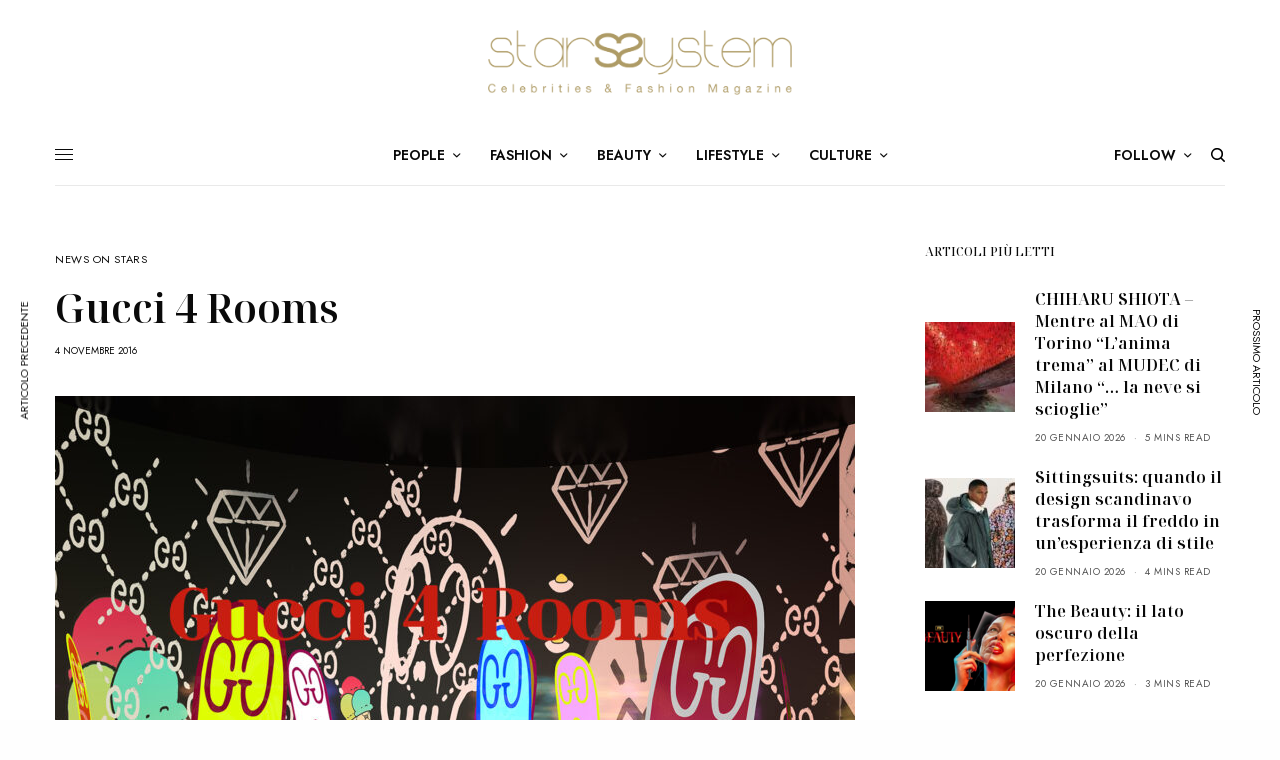

--- FILE ---
content_type: text/html; charset=UTF-8
request_url: https://www.starssystem.it/news-on-stars/gucci/
body_size: 27737
content:
<!doctype html>
<html lang="it-IT" prefix="og: https://ogp.me/ns#">
<head>
	<meta charset="UTF-8" />
	<meta name="viewport" content="width=device-width, initial-scale=1, maximum-scale=1, viewport-fit=cover">
	<link rel="profile" href="https://gmpg.org/xfn/11">
	<link rel="pingback" href="https://www.starssystem.it/xmlrpc.php">
	
<!-- Ottimizzazione per i motori di ricerca di Rank Math - https://rankmath.com/ -->
<title>Gucci 4 Rooms | StarsSystem</title>
<meta name="description" content="Quattro artisti di fama internazionale sono stati scelti dal direttore creativo Alessandro Michele per creare degli spazi che rappresentino lo stile Gucci"/>
<meta name="robots" content="follow, index, max-snippet:-1, max-video-preview:-1, max-image-preview:large"/>
<link rel="canonical" href="https://www.starssystem.it/news-on-stars/gucci/" />
<meta property="og:locale" content="it_IT" />
<meta property="og:type" content="article" />
<meta property="og:title" content="Gucci 4 Rooms | StarsSystem" />
<meta property="og:description" content="Quattro artisti di fama internazionale sono stati scelti dal direttore creativo Alessandro Michele per creare degli spazi che rappresentino lo stile Gucci" />
<meta property="og:url" content="https://www.starssystem.it/news-on-stars/gucci/" />
<meta property="og:site_name" content="StarsSystem" />
<meta property="article:tag" content="alessandro" />
<meta property="article:tag" content="andrew" />
<meta property="article:tag" content="garden" />
<meta property="article:tag" content="gucci" />
<meta property="article:tag" content="herbarium" />
<meta property="article:tag" content="maison" />
<meta property="article:tag" content="manabe" />
<meta property="article:tag" content="michele" />
<meta property="article:tag" content="mr" />
<meta property="article:tag" content="rooms" />
<meta property="article:tag" content="secret" />
<meta property="article:tag" content="shiota" />
<meta property="article:tag" content="star" />
<meta property="article:tag" content="stars" />
<meta property="article:tag" content="starssystem" />
<meta property="article:tag" content="trouble" />
<meta property="article:tag" content="virtuale" />
<meta property="article:tag" content="words" />
<meta property="article:section" content="News on Stars" />
<meta property="og:image" content="https://www.starssystem.it/wp-content/uploads/2016/11/Gucci-4-Rooms-4.jpg" />
<meta property="og:image:secure_url" content="https://www.starssystem.it/wp-content/uploads/2016/11/Gucci-4-Rooms-4.jpg" />
<meta property="og:image:width" content="1500" />
<meta property="og:image:height" content="1000" />
<meta property="og:image:alt" content="Gucci 4 Rooms" />
<meta property="og:image:type" content="image/jpeg" />
<meta property="article:published_time" content="2016-11-04T16:27:43+01:00" />
<meta name="twitter:card" content="summary_large_image" />
<meta name="twitter:title" content="Gucci 4 Rooms | StarsSystem" />
<meta name="twitter:description" content="Quattro artisti di fama internazionale sono stati scelti dal direttore creativo Alessandro Michele per creare degli spazi che rappresentino lo stile Gucci" />
<meta name="twitter:image" content="https://www.starssystem.it/wp-content/uploads/2016/11/Gucci-4-Rooms-4.jpg" />
<meta name="twitter:label1" content="Scritto da" />
<meta name="twitter:data1" content="Redazione Starssystem" />
<meta name="twitter:label2" content="Tempo di lettura" />
<meta name="twitter:data2" content="1 minuto" />
<script type="application/ld+json" class="rank-math-schema">{"@context":"https://schema.org","@graph":[{"@type":["NewsMediaOrganization","Organization"],"@id":"https://www.starssystem.it/#organization","name":"StarsSystem","url":"https://www.starssystem.it","logo":{"@type":"ImageObject","@id":"https://www.starssystem.it/#logo","url":"https://www.starssystem.it/wp-content/uploads/2023/08/immagine-logo-sfondo-bianco-7647398.png","contentUrl":"https://www.starssystem.it/wp-content/uploads/2023/08/immagine-logo-sfondo-bianco-7647398.png","caption":"StarsSystem","inLanguage":"it-IT","width":"1200","height":"600"}},{"@type":"WebSite","@id":"https://www.starssystem.it/#website","url":"https://www.starssystem.it","name":"StarsSystem","alternateName":"StarsSystem","publisher":{"@id":"https://www.starssystem.it/#organization"},"inLanguage":"it-IT"},{"@type":"ImageObject","@id":"https://www.starssystem.it/wp-content/uploads/2016/11/Gucci-4-Rooms-4.jpg","url":"https://www.starssystem.it/wp-content/uploads/2016/11/Gucci-4-Rooms-4.jpg","width":"1500","height":"1000","inLanguage":"it-IT"},{"@type":"BreadcrumbList","@id":"https://www.starssystem.it/news-on-stars/gucci/#breadcrumb","itemListElement":[{"@type":"ListItem","position":"1","item":{"@id":"https://www.starssystem.it","name":"Home"}},{"@type":"ListItem","position":"2","item":{"@id":"https://www.starssystem.it/news-on-stars/gucci/","name":"Gucci 4 Rooms"}}]},{"@type":"WebPage","@id":"https://www.starssystem.it/news-on-stars/gucci/#webpage","url":"https://www.starssystem.it/news-on-stars/gucci/","name":"Gucci 4 Rooms | StarsSystem","datePublished":"2016-11-04T16:27:43+01:00","dateModified":"2016-11-04T16:27:43+01:00","isPartOf":{"@id":"https://www.starssystem.it/#website"},"primaryImageOfPage":{"@id":"https://www.starssystem.it/wp-content/uploads/2016/11/Gucci-4-Rooms-4.jpg"},"inLanguage":"it-IT","breadcrumb":{"@id":"https://www.starssystem.it/news-on-stars/gucci/#breadcrumb"}},{"@type":"Person","@id":"https://www.starssystem.it/author/redazione-starssystem/","name":"Redazione Starssystem","url":"https://www.starssystem.it/author/redazione-starssystem/","image":{"@type":"ImageObject","@id":"https://www.starssystem.it/wp-content/uploads/2023/09/logo-starsystem-bianco.png","url":"https://www.starssystem.it/wp-content/uploads/2023/09/logo-starsystem-bianco.png","caption":"Redazione Starssystem","inLanguage":"it-IT"},"worksFor":{"@id":"https://www.starssystem.it/#organization"}},{"@type":"BlogPosting","headline":"Gucci 4 Rooms | StarsSystem","datePublished":"2016-11-04T16:27:43+01:00","dateModified":"2016-11-04T16:27:43+01:00","author":{"@id":"https://www.starssystem.it/author/redazione-starssystem/","name":"Redazione Starssystem"},"publisher":{"@id":"https://www.starssystem.it/#organization"},"description":"Quattro artisti di fama internazionale sono stati scelti dal direttore creativo Alessandro Michele per creare degli spazi che rappresentino lo stile Gucci","name":"Gucci 4 Rooms | StarsSystem","@id":"https://www.starssystem.it/news-on-stars/gucci/#richSnippet","isPartOf":{"@id":"https://www.starssystem.it/news-on-stars/gucci/#webpage"},"image":{"@id":"https://www.starssystem.it/wp-content/uploads/2016/11/Gucci-4-Rooms-4.jpg"},"inLanguage":"it-IT","mainEntityOfPage":{"@id":"https://www.starssystem.it/news-on-stars/gucci/#webpage"}}]}</script>
<!-- /Rank Math WordPress SEO plugin -->

<link rel='dns-prefetch' href='//cdn.plyr.io' />
<link rel='dns-prefetch' href='//www.googletagmanager.com' />
<link rel='dns-prefetch' href='//fonts.googleapis.com' />
<link rel='dns-prefetch' href='//use.fontawesome.com' />
<link rel="alternate" type="application/rss+xml" title="StarsSystem &raquo; Feed" href="https://www.starssystem.it/feed/" />
<link rel="alternate" type="application/rss+xml" title="StarsSystem &raquo; Feed dei commenti" href="https://www.starssystem.it/comments/feed/" />
<link rel="preconnect" href="//fonts.gstatic.com/" crossorigin><link rel="alternate" type="application/rss+xml" title="StarsSystem &raquo; Gucci 4 Rooms Feed dei commenti" href="https://www.starssystem.it/news-on-stars/gucci/feed/" />
<link rel="alternate" title="oEmbed (JSON)" type="application/json+oembed" href="https://www.starssystem.it/wp-json/oembed/1.0/embed?url=https%3A%2F%2Fwww.starssystem.it%2Fnews-on-stars%2Fgucci%2F" />
<link rel="alternate" title="oEmbed (XML)" type="text/xml+oembed" href="https://www.starssystem.it/wp-json/oembed/1.0/embed?url=https%3A%2F%2Fwww.starssystem.it%2Fnews-on-stars%2Fgucci%2F&#038;format=xml" />
<style id='wp-img-auto-sizes-contain-inline-css' type='text/css'>
img:is([sizes=auto i],[sizes^="auto," i]){contain-intrinsic-size:3000px 1500px}
/*# sourceURL=wp-img-auto-sizes-contain-inline-css */
</style>
<link rel='stylesheet' id='hfe-widgets-style-css' href='https://www.starssystem.it/wp-content/plugins/header-footer-elementor/inc/widgets-css/frontend.css?ver=2.4.1' type='text/css' media='all' />
<style id='wp-emoji-styles-inline-css' type='text/css'>

	img.wp-smiley, img.emoji {
		display: inline !important;
		border: none !important;
		box-shadow: none !important;
		height: 1em !important;
		width: 1em !important;
		margin: 0 0.07em !important;
		vertical-align: -0.1em !important;
		background: none !important;
		padding: 0 !important;
	}
/*# sourceURL=wp-emoji-styles-inline-css */
</style>
<link rel='stylesheet' id='wp-block-library-css' href='https://www.starssystem.it/wp-includes/css/dist/block-library/style.min.css?ver=6e0728ebb67d668afa587a54f804e703' type='text/css' media='all' />
<style id='wp-block-heading-inline-css' type='text/css'>
h1:where(.wp-block-heading).has-background,h2:where(.wp-block-heading).has-background,h3:where(.wp-block-heading).has-background,h4:where(.wp-block-heading).has-background,h5:where(.wp-block-heading).has-background,h6:where(.wp-block-heading).has-background{padding:1.25em 2.375em}h1.has-text-align-left[style*=writing-mode]:where([style*=vertical-lr]),h1.has-text-align-right[style*=writing-mode]:where([style*=vertical-rl]),h2.has-text-align-left[style*=writing-mode]:where([style*=vertical-lr]),h2.has-text-align-right[style*=writing-mode]:where([style*=vertical-rl]),h3.has-text-align-left[style*=writing-mode]:where([style*=vertical-lr]),h3.has-text-align-right[style*=writing-mode]:where([style*=vertical-rl]),h4.has-text-align-left[style*=writing-mode]:where([style*=vertical-lr]),h4.has-text-align-right[style*=writing-mode]:where([style*=vertical-rl]),h5.has-text-align-left[style*=writing-mode]:where([style*=vertical-lr]),h5.has-text-align-right[style*=writing-mode]:where([style*=vertical-rl]),h6.has-text-align-left[style*=writing-mode]:where([style*=vertical-lr]),h6.has-text-align-right[style*=writing-mode]:where([style*=vertical-rl]){rotate:180deg}
/*# sourceURL=https://www.starssystem.it/wp-includes/blocks/heading/style.min.css */
</style>
<style id='wp-block-image-inline-css' type='text/css'>
.wp-block-image>a,.wp-block-image>figure>a{display:inline-block}.wp-block-image img{box-sizing:border-box;height:auto;max-width:100%;vertical-align:bottom}@media not (prefers-reduced-motion){.wp-block-image img.hide{visibility:hidden}.wp-block-image img.show{animation:show-content-image .4s}}.wp-block-image[style*=border-radius] img,.wp-block-image[style*=border-radius]>a{border-radius:inherit}.wp-block-image.has-custom-border img{box-sizing:border-box}.wp-block-image.aligncenter{text-align:center}.wp-block-image.alignfull>a,.wp-block-image.alignwide>a{width:100%}.wp-block-image.alignfull img,.wp-block-image.alignwide img{height:auto;width:100%}.wp-block-image .aligncenter,.wp-block-image .alignleft,.wp-block-image .alignright,.wp-block-image.aligncenter,.wp-block-image.alignleft,.wp-block-image.alignright{display:table}.wp-block-image .aligncenter>figcaption,.wp-block-image .alignleft>figcaption,.wp-block-image .alignright>figcaption,.wp-block-image.aligncenter>figcaption,.wp-block-image.alignleft>figcaption,.wp-block-image.alignright>figcaption{caption-side:bottom;display:table-caption}.wp-block-image .alignleft{float:left;margin:.5em 1em .5em 0}.wp-block-image .alignright{float:right;margin:.5em 0 .5em 1em}.wp-block-image .aligncenter{margin-left:auto;margin-right:auto}.wp-block-image :where(figcaption){margin-bottom:1em;margin-top:.5em}.wp-block-image.is-style-circle-mask img{border-radius:9999px}@supports ((-webkit-mask-image:none) or (mask-image:none)) or (-webkit-mask-image:none){.wp-block-image.is-style-circle-mask img{border-radius:0;-webkit-mask-image:url('data:image/svg+xml;utf8,<svg viewBox="0 0 100 100" xmlns="http://www.w3.org/2000/svg"><circle cx="50" cy="50" r="50"/></svg>');mask-image:url('data:image/svg+xml;utf8,<svg viewBox="0 0 100 100" xmlns="http://www.w3.org/2000/svg"><circle cx="50" cy="50" r="50"/></svg>');mask-mode:alpha;-webkit-mask-position:center;mask-position:center;-webkit-mask-repeat:no-repeat;mask-repeat:no-repeat;-webkit-mask-size:contain;mask-size:contain}}:root :where(.wp-block-image.is-style-rounded img,.wp-block-image .is-style-rounded img){border-radius:9999px}.wp-block-image figure{margin:0}.wp-lightbox-container{display:flex;flex-direction:column;position:relative}.wp-lightbox-container img{cursor:zoom-in}.wp-lightbox-container img:hover+button{opacity:1}.wp-lightbox-container button{align-items:center;backdrop-filter:blur(16px) saturate(180%);background-color:#5a5a5a40;border:none;border-radius:4px;cursor:zoom-in;display:flex;height:20px;justify-content:center;opacity:0;padding:0;position:absolute;right:16px;text-align:center;top:16px;width:20px;z-index:100}@media not (prefers-reduced-motion){.wp-lightbox-container button{transition:opacity .2s ease}}.wp-lightbox-container button:focus-visible{outline:3px auto #5a5a5a40;outline:3px auto -webkit-focus-ring-color;outline-offset:3px}.wp-lightbox-container button:hover{cursor:pointer;opacity:1}.wp-lightbox-container button:focus{opacity:1}.wp-lightbox-container button:focus,.wp-lightbox-container button:hover,.wp-lightbox-container button:not(:hover):not(:active):not(.has-background){background-color:#5a5a5a40;border:none}.wp-lightbox-overlay{box-sizing:border-box;cursor:zoom-out;height:100vh;left:0;overflow:hidden;position:fixed;top:0;visibility:hidden;width:100%;z-index:100000}.wp-lightbox-overlay .close-button{align-items:center;cursor:pointer;display:flex;justify-content:center;min-height:40px;min-width:40px;padding:0;position:absolute;right:calc(env(safe-area-inset-right) + 16px);top:calc(env(safe-area-inset-top) + 16px);z-index:5000000}.wp-lightbox-overlay .close-button:focus,.wp-lightbox-overlay .close-button:hover,.wp-lightbox-overlay .close-button:not(:hover):not(:active):not(.has-background){background:none;border:none}.wp-lightbox-overlay .lightbox-image-container{height:var(--wp--lightbox-container-height);left:50%;overflow:hidden;position:absolute;top:50%;transform:translate(-50%,-50%);transform-origin:top left;width:var(--wp--lightbox-container-width);z-index:9999999999}.wp-lightbox-overlay .wp-block-image{align-items:center;box-sizing:border-box;display:flex;height:100%;justify-content:center;margin:0;position:relative;transform-origin:0 0;width:100%;z-index:3000000}.wp-lightbox-overlay .wp-block-image img{height:var(--wp--lightbox-image-height);min-height:var(--wp--lightbox-image-height);min-width:var(--wp--lightbox-image-width);width:var(--wp--lightbox-image-width)}.wp-lightbox-overlay .wp-block-image figcaption{display:none}.wp-lightbox-overlay button{background:none;border:none}.wp-lightbox-overlay .scrim{background-color:#fff;height:100%;opacity:.9;position:absolute;width:100%;z-index:2000000}.wp-lightbox-overlay.active{visibility:visible}@media not (prefers-reduced-motion){.wp-lightbox-overlay.active{animation:turn-on-visibility .25s both}.wp-lightbox-overlay.active img{animation:turn-on-visibility .35s both}.wp-lightbox-overlay.show-closing-animation:not(.active){animation:turn-off-visibility .35s both}.wp-lightbox-overlay.show-closing-animation:not(.active) img{animation:turn-off-visibility .25s both}.wp-lightbox-overlay.zoom.active{animation:none;opacity:1;visibility:visible}.wp-lightbox-overlay.zoom.active .lightbox-image-container{animation:lightbox-zoom-in .4s}.wp-lightbox-overlay.zoom.active .lightbox-image-container img{animation:none}.wp-lightbox-overlay.zoom.active .scrim{animation:turn-on-visibility .4s forwards}.wp-lightbox-overlay.zoom.show-closing-animation:not(.active){animation:none}.wp-lightbox-overlay.zoom.show-closing-animation:not(.active) .lightbox-image-container{animation:lightbox-zoom-out .4s}.wp-lightbox-overlay.zoom.show-closing-animation:not(.active) .lightbox-image-container img{animation:none}.wp-lightbox-overlay.zoom.show-closing-animation:not(.active) .scrim{animation:turn-off-visibility .4s forwards}}@keyframes show-content-image{0%{visibility:hidden}99%{visibility:hidden}to{visibility:visible}}@keyframes turn-on-visibility{0%{opacity:0}to{opacity:1}}@keyframes turn-off-visibility{0%{opacity:1;visibility:visible}99%{opacity:0;visibility:visible}to{opacity:0;visibility:hidden}}@keyframes lightbox-zoom-in{0%{transform:translate(calc((-100vw + var(--wp--lightbox-scrollbar-width))/2 + var(--wp--lightbox-initial-left-position)),calc(-50vh + var(--wp--lightbox-initial-top-position))) scale(var(--wp--lightbox-scale))}to{transform:translate(-50%,-50%) scale(1)}}@keyframes lightbox-zoom-out{0%{transform:translate(-50%,-50%) scale(1);visibility:visible}99%{visibility:visible}to{transform:translate(calc((-100vw + var(--wp--lightbox-scrollbar-width))/2 + var(--wp--lightbox-initial-left-position)),calc(-50vh + var(--wp--lightbox-initial-top-position))) scale(var(--wp--lightbox-scale));visibility:hidden}}
/*# sourceURL=https://www.starssystem.it/wp-includes/blocks/image/style.min.css */
</style>
<style id='wp-block-paragraph-inline-css' type='text/css'>
.is-small-text{font-size:.875em}.is-regular-text{font-size:1em}.is-large-text{font-size:2.25em}.is-larger-text{font-size:3em}.has-drop-cap:not(:focus):first-letter{float:left;font-size:8.4em;font-style:normal;font-weight:100;line-height:.68;margin:.05em .1em 0 0;text-transform:uppercase}body.rtl .has-drop-cap:not(:focus):first-letter{float:none;margin-left:.1em}p.has-drop-cap.has-background{overflow:hidden}:root :where(p.has-background){padding:1.25em 2.375em}:where(p.has-text-color:not(.has-link-color)) a{color:inherit}p.has-text-align-left[style*="writing-mode:vertical-lr"],p.has-text-align-right[style*="writing-mode:vertical-rl"]{rotate:180deg}
/*# sourceURL=https://www.starssystem.it/wp-includes/blocks/paragraph/style.min.css */
</style>
<style id='global-styles-inline-css' type='text/css'>
:root{--wp--preset--aspect-ratio--square: 1;--wp--preset--aspect-ratio--4-3: 4/3;--wp--preset--aspect-ratio--3-4: 3/4;--wp--preset--aspect-ratio--3-2: 3/2;--wp--preset--aspect-ratio--2-3: 2/3;--wp--preset--aspect-ratio--16-9: 16/9;--wp--preset--aspect-ratio--9-16: 9/16;--wp--preset--color--black: #000000;--wp--preset--color--cyan-bluish-gray: #abb8c3;--wp--preset--color--white: #ffffff;--wp--preset--color--pale-pink: #f78da7;--wp--preset--color--vivid-red: #cf2e2e;--wp--preset--color--luminous-vivid-orange: #ff6900;--wp--preset--color--luminous-vivid-amber: #fcb900;--wp--preset--color--light-green-cyan: #7bdcb5;--wp--preset--color--vivid-green-cyan: #00d084;--wp--preset--color--pale-cyan-blue: #8ed1fc;--wp--preset--color--vivid-cyan-blue: #0693e3;--wp--preset--color--vivid-purple: #9b51e0;--wp--preset--color--thb-accent: #f75454;--wp--preset--gradient--vivid-cyan-blue-to-vivid-purple: linear-gradient(135deg,rgb(6,147,227) 0%,rgb(155,81,224) 100%);--wp--preset--gradient--light-green-cyan-to-vivid-green-cyan: linear-gradient(135deg,rgb(122,220,180) 0%,rgb(0,208,130) 100%);--wp--preset--gradient--luminous-vivid-amber-to-luminous-vivid-orange: linear-gradient(135deg,rgb(252,185,0) 0%,rgb(255,105,0) 100%);--wp--preset--gradient--luminous-vivid-orange-to-vivid-red: linear-gradient(135deg,rgb(255,105,0) 0%,rgb(207,46,46) 100%);--wp--preset--gradient--very-light-gray-to-cyan-bluish-gray: linear-gradient(135deg,rgb(238,238,238) 0%,rgb(169,184,195) 100%);--wp--preset--gradient--cool-to-warm-spectrum: linear-gradient(135deg,rgb(74,234,220) 0%,rgb(151,120,209) 20%,rgb(207,42,186) 40%,rgb(238,44,130) 60%,rgb(251,105,98) 80%,rgb(254,248,76) 100%);--wp--preset--gradient--blush-light-purple: linear-gradient(135deg,rgb(255,206,236) 0%,rgb(152,150,240) 100%);--wp--preset--gradient--blush-bordeaux: linear-gradient(135deg,rgb(254,205,165) 0%,rgb(254,45,45) 50%,rgb(107,0,62) 100%);--wp--preset--gradient--luminous-dusk: linear-gradient(135deg,rgb(255,203,112) 0%,rgb(199,81,192) 50%,rgb(65,88,208) 100%);--wp--preset--gradient--pale-ocean: linear-gradient(135deg,rgb(255,245,203) 0%,rgb(182,227,212) 50%,rgb(51,167,181) 100%);--wp--preset--gradient--electric-grass: linear-gradient(135deg,rgb(202,248,128) 0%,rgb(113,206,126) 100%);--wp--preset--gradient--midnight: linear-gradient(135deg,rgb(2,3,129) 0%,rgb(40,116,252) 100%);--wp--preset--font-size--small: 13px;--wp--preset--font-size--medium: 20px;--wp--preset--font-size--large: 36px;--wp--preset--font-size--x-large: 42px;--wp--preset--spacing--20: 0.44rem;--wp--preset--spacing--30: 0.67rem;--wp--preset--spacing--40: 1rem;--wp--preset--spacing--50: 1.5rem;--wp--preset--spacing--60: 2.25rem;--wp--preset--spacing--70: 3.38rem;--wp--preset--spacing--80: 5.06rem;--wp--preset--shadow--natural: 6px 6px 9px rgba(0, 0, 0, 0.2);--wp--preset--shadow--deep: 12px 12px 50px rgba(0, 0, 0, 0.4);--wp--preset--shadow--sharp: 6px 6px 0px rgba(0, 0, 0, 0.2);--wp--preset--shadow--outlined: 6px 6px 0px -3px rgb(255, 255, 255), 6px 6px rgb(0, 0, 0);--wp--preset--shadow--crisp: 6px 6px 0px rgb(0, 0, 0);}:where(.is-layout-flex){gap: 0.5em;}:where(.is-layout-grid){gap: 0.5em;}body .is-layout-flex{display: flex;}.is-layout-flex{flex-wrap: wrap;align-items: center;}.is-layout-flex > :is(*, div){margin: 0;}body .is-layout-grid{display: grid;}.is-layout-grid > :is(*, div){margin: 0;}:where(.wp-block-columns.is-layout-flex){gap: 2em;}:where(.wp-block-columns.is-layout-grid){gap: 2em;}:where(.wp-block-post-template.is-layout-flex){gap: 1.25em;}:where(.wp-block-post-template.is-layout-grid){gap: 1.25em;}.has-black-color{color: var(--wp--preset--color--black) !important;}.has-cyan-bluish-gray-color{color: var(--wp--preset--color--cyan-bluish-gray) !important;}.has-white-color{color: var(--wp--preset--color--white) !important;}.has-pale-pink-color{color: var(--wp--preset--color--pale-pink) !important;}.has-vivid-red-color{color: var(--wp--preset--color--vivid-red) !important;}.has-luminous-vivid-orange-color{color: var(--wp--preset--color--luminous-vivid-orange) !important;}.has-luminous-vivid-amber-color{color: var(--wp--preset--color--luminous-vivid-amber) !important;}.has-light-green-cyan-color{color: var(--wp--preset--color--light-green-cyan) !important;}.has-vivid-green-cyan-color{color: var(--wp--preset--color--vivid-green-cyan) !important;}.has-pale-cyan-blue-color{color: var(--wp--preset--color--pale-cyan-blue) !important;}.has-vivid-cyan-blue-color{color: var(--wp--preset--color--vivid-cyan-blue) !important;}.has-vivid-purple-color{color: var(--wp--preset--color--vivid-purple) !important;}.has-black-background-color{background-color: var(--wp--preset--color--black) !important;}.has-cyan-bluish-gray-background-color{background-color: var(--wp--preset--color--cyan-bluish-gray) !important;}.has-white-background-color{background-color: var(--wp--preset--color--white) !important;}.has-pale-pink-background-color{background-color: var(--wp--preset--color--pale-pink) !important;}.has-vivid-red-background-color{background-color: var(--wp--preset--color--vivid-red) !important;}.has-luminous-vivid-orange-background-color{background-color: var(--wp--preset--color--luminous-vivid-orange) !important;}.has-luminous-vivid-amber-background-color{background-color: var(--wp--preset--color--luminous-vivid-amber) !important;}.has-light-green-cyan-background-color{background-color: var(--wp--preset--color--light-green-cyan) !important;}.has-vivid-green-cyan-background-color{background-color: var(--wp--preset--color--vivid-green-cyan) !important;}.has-pale-cyan-blue-background-color{background-color: var(--wp--preset--color--pale-cyan-blue) !important;}.has-vivid-cyan-blue-background-color{background-color: var(--wp--preset--color--vivid-cyan-blue) !important;}.has-vivid-purple-background-color{background-color: var(--wp--preset--color--vivid-purple) !important;}.has-black-border-color{border-color: var(--wp--preset--color--black) !important;}.has-cyan-bluish-gray-border-color{border-color: var(--wp--preset--color--cyan-bluish-gray) !important;}.has-white-border-color{border-color: var(--wp--preset--color--white) !important;}.has-pale-pink-border-color{border-color: var(--wp--preset--color--pale-pink) !important;}.has-vivid-red-border-color{border-color: var(--wp--preset--color--vivid-red) !important;}.has-luminous-vivid-orange-border-color{border-color: var(--wp--preset--color--luminous-vivid-orange) !important;}.has-luminous-vivid-amber-border-color{border-color: var(--wp--preset--color--luminous-vivid-amber) !important;}.has-light-green-cyan-border-color{border-color: var(--wp--preset--color--light-green-cyan) !important;}.has-vivid-green-cyan-border-color{border-color: var(--wp--preset--color--vivid-green-cyan) !important;}.has-pale-cyan-blue-border-color{border-color: var(--wp--preset--color--pale-cyan-blue) !important;}.has-vivid-cyan-blue-border-color{border-color: var(--wp--preset--color--vivid-cyan-blue) !important;}.has-vivid-purple-border-color{border-color: var(--wp--preset--color--vivid-purple) !important;}.has-vivid-cyan-blue-to-vivid-purple-gradient-background{background: var(--wp--preset--gradient--vivid-cyan-blue-to-vivid-purple) !important;}.has-light-green-cyan-to-vivid-green-cyan-gradient-background{background: var(--wp--preset--gradient--light-green-cyan-to-vivid-green-cyan) !important;}.has-luminous-vivid-amber-to-luminous-vivid-orange-gradient-background{background: var(--wp--preset--gradient--luminous-vivid-amber-to-luminous-vivid-orange) !important;}.has-luminous-vivid-orange-to-vivid-red-gradient-background{background: var(--wp--preset--gradient--luminous-vivid-orange-to-vivid-red) !important;}.has-very-light-gray-to-cyan-bluish-gray-gradient-background{background: var(--wp--preset--gradient--very-light-gray-to-cyan-bluish-gray) !important;}.has-cool-to-warm-spectrum-gradient-background{background: var(--wp--preset--gradient--cool-to-warm-spectrum) !important;}.has-blush-light-purple-gradient-background{background: var(--wp--preset--gradient--blush-light-purple) !important;}.has-blush-bordeaux-gradient-background{background: var(--wp--preset--gradient--blush-bordeaux) !important;}.has-luminous-dusk-gradient-background{background: var(--wp--preset--gradient--luminous-dusk) !important;}.has-pale-ocean-gradient-background{background: var(--wp--preset--gradient--pale-ocean) !important;}.has-electric-grass-gradient-background{background: var(--wp--preset--gradient--electric-grass) !important;}.has-midnight-gradient-background{background: var(--wp--preset--gradient--midnight) !important;}.has-small-font-size{font-size: var(--wp--preset--font-size--small) !important;}.has-medium-font-size{font-size: var(--wp--preset--font-size--medium) !important;}.has-large-font-size{font-size: var(--wp--preset--font-size--large) !important;}.has-x-large-font-size{font-size: var(--wp--preset--font-size--x-large) !important;}
/*# sourceURL=global-styles-inline-css */
</style>

<style id='classic-theme-styles-inline-css' type='text/css'>
/*! This file is auto-generated */
.wp-block-button__link{color:#fff;background-color:#32373c;border-radius:9999px;box-shadow:none;text-decoration:none;padding:calc(.667em + 2px) calc(1.333em + 2px);font-size:1.125em}.wp-block-file__button{background:#32373c;color:#fff;text-decoration:none}
/*# sourceURL=/wp-includes/css/classic-themes.min.css */
</style>
<style id='woocommerce-inline-inline-css' type='text/css'>
.woocommerce form .form-row .required { visibility: visible; }
/*# sourceURL=woocommerce-inline-inline-css */
</style>
<link rel='stylesheet' id='hfe-style-css' href='https://www.starssystem.it/wp-content/plugins/header-footer-elementor/assets/css/header-footer-elementor.css?ver=2.4.1' type='text/css' media='all' />
<link rel='stylesheet' id='elementor-frontend-css' href='https://www.starssystem.it/wp-content/plugins/elementor/assets/css/frontend.min.css?ver=3.24.2' type='text/css' media='all' />
<link rel='stylesheet' id='swiper-css' href='https://www.starssystem.it/wp-content/plugins/elementor/assets/lib/swiper/v8/css/swiper.min.css?ver=8.4.5' type='text/css' media='all' />
<link rel='stylesheet' id='e-swiper-css' href='https://www.starssystem.it/wp-content/plugins/elementor/assets/css/conditionals/e-swiper.min.css?ver=3.24.2' type='text/css' media='all' />
<link rel='stylesheet' id='elementor-post-534-css' href='https://www.starssystem.it/wp-content/uploads/elementor/css/post-534.css?ver=1726585436' type='text/css' media='all' />
<link rel='stylesheet' id='elementor-pro-css' href='https://www.starssystem.it/wp-content/plugins/elementor-pro/assets/css/frontend.min.css?ver=3.24.1' type='text/css' media='all' />
<link rel='stylesheet' id='elementor-global-css' href='https://www.starssystem.it/wp-content/uploads/elementor/css/global.css?ver=1726585437' type='text/css' media='all' />
<link rel='stylesheet' id='thb-app-css' href='https://www.starssystem.it/wp-content/themes/theissue/assets/css/app.css?ver=1.6.9' type='text/css' media='all' />
<link rel='stylesheet' id='thb-post-detail-css' href='https://www.starssystem.it/wp-content/themes/theissue/assets/css/app-post-detail.css?ver=1.6.9' type='text/css' media='all' />
<style id='thb-post-detail-inline-css' type='text/css'>
body,h1, .h1, h2, .h2, h3, .h3, h4, .h4, h5, .h5, h6, .h6,.thb-lightbox-button .thb-lightbox-text,.post .post-category,.post.thumbnail-seealso .thb-seealso-text,.thb-entry-footer,.smart-list .smart-list-title .smart-list-count,.smart-list .thb-smart-list-content .smart-list-count,.thb-carousel.bottom-arrows .slick-bottom-arrows,.thb-hotspot-container,.thb-pin-it-container .thb-pin-it,label,input[type="text"],input[type="password"],input[type="date"],input[type="datetime"],input[type="email"],input[type="number"],input[type="search"],input[type="tel"],input[type="time"],input[type="url"],textarea,.testimonial-author,.thb-article-sponsors,input[type="submit"],submit,.button,.btn,.btn-block,.btn-text,.post .post-gallery .thb-post-icon,.post .thb-post-bottom,.woocommerce-MyAccount-navigation,.featured_image_credit,.widget .thb-widget-title,.thb-readmore .thb-readmore-title,.widget.thb_widget_instagram .thb-instagram-header,.widget.thb_widget_instagram .thb-instagram-footer,.thb-instagram-row figure .instagram-link,.widget.thb_widget_top_reviews .post .widget-review-title-holder .thb-widget-score,.thb-instagram-row figure,.widget.thb_widget_top_categories .thb-widget-category-link .thb-widget-category-name,.widget.thb_widget_twitter .thb-twitter-user,.widget.thb_widget_twitter .thb-tweet .thb-tweet-time,.widget.thb_widget_twitter .thb-tweet .thb-tweet-actions,.thb-social-links-container,.login-page-form,.woocommerce .woocommerce-form-login .lost_password,.woocommerce-message, .woocommerce-error, .woocommerce-notice, .woocommerce-info,.woocommerce-success,.select2,.woocommerce-MyAccount-content legend,.shop_table,.thb-lightbox-button .thb-lightbox-thumbs,.post.thumbnail-style6 .post-gallery .now-playing,.widget.thb_widget_top_reviews .post .widget-review-title-holder .thb-widget-score strong,.post.thumbnail-style8 .thumb_large_count,.post.thumbnail-style4 .thumb_count,.post .thb-read-more {font-family:Jost, 'BlinkMacSystemFont', -apple-system, 'Roboto', 'Lucida Sans';}.post-title h1,.post-title h2,.post-title h3,.post-title h4,.post-title h5,.post-title h6 {font-family:Noto Serif Display, 'BlinkMacSystemFont', -apple-system, 'Roboto', 'Lucida Sans';}.post-content,.post-excerpt,.thb-article-subscribe p,.thb-article-author p,.commentlist .comment p, .commentlist .review p,.thb-executive-summary,.thb-newsletter-form p,.search-title p,.thb-product-detail .product-information .woocommerce-product-details__short-description,.widget:not(.woocommerce) p,.thb-author-info .thb-author-page-description p,.wpb_text_column,.no-vc,.woocommerce-tabs .wc-tab,.woocommerce-tabs .wc-tab p:not(.stars),.thb-pricing-table .pricing-container .pricing-description,.content404 p,.subfooter p {font-family:Jost, 'BlinkMacSystemFont', -apple-system, 'Roboto', 'Lucida Sans';}.thb-full-menu {font-family:Jost, 'BlinkMacSystemFont', -apple-system, 'Roboto', 'Lucida Sans';}.thb-mobile-menu,.thb-secondary-menu {font-family:Jost, 'BlinkMacSystemFont', -apple-system, 'Roboto', 'Lucida Sans';}.thb-dropcap-on .post-detail .post-content>p:first-of-type:first-letter,.thb-dropcap-on .post-detail .post-content>.row:first-of-type .columns:first-of-type .wpb_text_column:first-of-type .wpb_wrapper>p:first-of-type:first-letter {}.widget.style1 .thb-widget-title,.widget.style2 .thb-widget-title,.widget.style3 .thb-widget-title {font-family:Noto Serif Display, 'BlinkMacSystemFont', -apple-system, 'Roboto', 'Lucida Sans';}em {}label {}input[type="submit"],submit,.button,.btn,.btn-block,.btn-text {}.article-container .post-content,.article-container .post-content p:not(.wp-block-cover-text) {}.post .post-category {}.post-detail .thb-executive-summary li {}.post .post-excerpt {}.thb-full-menu>li>a:not(.logolink) {font-size:14px;}.thb-full-menu li .sub-menu li a {font-size:13px;}.thb-mobile-menu>li>a {font-size:14px;}.thb-mobile-menu .sub-menu a {font-size:13px;}.thb-secondary-menu a {}#mobile-menu .menu-footer {}#mobile-menu .thb-social-links-container .thb-social-link-wrap .thb-social-link .thb-social-icon-container {}.widget .thb-widget-title,.widget.style2 .thb-widget-title,.widget.style3 .thb-widget-title{}.footer .widget .thb-widget-title,.footer .widget.style2 .thb-widget-title,.footer .widget.style3 .thb-widget-title {}.footer .widget,.footer .widget p {font-size:15px;}.subfooter .thb-full-menu>li>a:not(.logolink) {}.subfooter p {}.subfooter .thb-social-links-container.thb-social-horizontal .thb-social-link-wrap .thb-social-icon-container,.subfooter.style6 .thb-social-links-container.thb-social-horizontal .thb-social-link-wrap .thb-social-icon-container {}#scroll_to_top {}.search-title p {}@media screen and (min-width:1024px) {h1,.h1 {}}h1,.h1 {}@media screen and (min-width:1024px) {h2 {}}h2 {}@media screen and (min-width:1024px) {h3 {}}h3 {}@media screen and (min-width:1024px) {h4 {}}h4 {}@media screen and (min-width:1024px) {h5 {}}h5 {}h6 {}.logo-holder .logolink .logoimg {max-height:65px;}.logo-holder .logolink .logoimg[src$=".svg"] {max-height:100%;height:65px;}@media screen and (max-width:1023px) {.header.header-mobile .logo-holder .logolink .logoimg {max-height:42px;}.header.header-mobile .logo-holder .logolink .logoimg[src$=".svg"] {max-height:100%;height:42px;}}#mobile-menu .logolink .logoimg {max-height:42px;}#mobile-menu .logolink .logoimg {max-height:100%;height:42px;}.page-id-44381 #wrapper div[role="main"],.postid-44381 #wrapper div[role="main"] {}.post-share {display:none!important;}.thb-icon-twitter:before {content:'𝕏';font-weight:bold; }.social-twitter:hover {background-color:black!important;color:white!important;}.social-link-twitter:hover .thb-social-label,.social-link-twitter:hover .thb-social-icon-container {color:#595757!important;}#2e2c2c
/*# sourceURL=thb-post-detail-inline-css */
</style>
<link rel='stylesheet' id='thb-woocommerce-css' href='https://www.starssystem.it/wp-content/themes/theissue/assets/css/app-woocommerce.css?ver=1.6.9' type='text/css' media='all' />
<link rel='stylesheet' id='thb-style-css' href='https://www.starssystem.it/wp-content/themes/theissue/style.css?ver=1.6.9' type='text/css' media='all' />
<link rel='stylesheet' id='thb-google-fonts-css' href='https://fonts.googleapis.com/css?family=Jost%3Aregular%2C500%2C600%2C700%7CNoto+Serif+Display%3Aregular%2C500%2C600%2C700&#038;subset&#038;display=swap&#038;ver=1.6.9' type='text/css' media='all' />
<link rel='stylesheet' id='font-awesome-official-css' href='https://use.fontawesome.com/releases/v6.5.1/css/all.css' type='text/css' media='all' integrity="sha384-t1nt8BQoYMLFN5p42tRAtuAAFQaCQODekUVeKKZrEnEyp4H2R0RHFz0KWpmj7i8g" crossorigin="anonymous" />
<link rel='stylesheet' id='hfe-elementor-icons-css' href='https://www.starssystem.it/wp-content/plugins/elementor/assets/lib/eicons/css/elementor-icons.min.css?ver=5.34.0' type='text/css' media='all' />
<link rel='stylesheet' id='hfe-icons-list-css' href='https://www.starssystem.it/wp-content/plugins/elementor/assets/css/widget-icon-list.min.css?ver=3.24.3' type='text/css' media='all' />
<link rel='stylesheet' id='hfe-social-icons-css' href='https://www.starssystem.it/wp-content/plugins/elementor/assets/css/widget-social-icons.min.css?ver=3.24.0' type='text/css' media='all' />
<link rel='stylesheet' id='hfe-social-share-icons-brands-css' href='https://www.starssystem.it/wp-content/plugins/elementor/assets/lib/font-awesome/css/brands.css?ver=5.15.3' type='text/css' media='all' />
<link rel='stylesheet' id='hfe-social-share-icons-fontawesome-css' href='https://www.starssystem.it/wp-content/plugins/elementor/assets/lib/font-awesome/css/fontawesome.css?ver=5.15.3' type='text/css' media='all' />
<link rel='stylesheet' id='hfe-nav-menu-icons-css' href='https://www.starssystem.it/wp-content/plugins/elementor/assets/lib/font-awesome/css/solid.css?ver=5.15.3' type='text/css' media='all' />
<link rel='stylesheet' id='hfe-widget-blockquote-css' href='https://www.starssystem.it/wp-content/plugins/elementor-pro/assets/css/widget-blockquote.min.css?ver=3.25.0' type='text/css' media='all' />
<link rel='stylesheet' id='hfe-mega-menu-css' href='https://www.starssystem.it/wp-content/plugins/elementor-pro/assets/css/widget-mega-menu.min.css?ver=3.26.2' type='text/css' media='all' />
<link rel='stylesheet' id='hfe-nav-menu-widget-css' href='https://www.starssystem.it/wp-content/plugins/elementor-pro/assets/css/widget-nav-menu.min.css?ver=3.26.0' type='text/css' media='all' />
<link rel='stylesheet' id='font-awesome-official-v4shim-css' href='https://use.fontawesome.com/releases/v6.5.1/css/v4-shims.css' type='text/css' media='all' integrity="sha384-5Jfdy0XO8+vjCRofsSnGmxGSYjLfsjjTOABKxVr8BkfvlaAm14bIJc7Jcjfq/xQI" crossorigin="anonymous" />
<link rel='stylesheet' id='google-fonts-1-css' href='https://fonts.googleapis.com/css?family=Roboto%3A100%2C100italic%2C200%2C200italic%2C300%2C300italic%2C400%2C400italic%2C500%2C500italic%2C600%2C600italic%2C700%2C700italic%2C800%2C800italic%2C900%2C900italic%7CRoboto+Slab%3A100%2C100italic%2C200%2C200italic%2C300%2C300italic%2C400%2C400italic%2C500%2C500italic%2C600%2C600italic%2C700%2C700italic%2C800%2C800italic%2C900%2C900italic&#038;display=swap&#038;ver=6.9' type='text/css' media='all' />
<link rel="preconnect" href="https://fonts.gstatic.com/" crossorigin><script type="text/javascript" src="https://www.starssystem.it/wp-includes/js/jquery/jquery.min.js?ver=3.7.1" id="jquery-core-js"></script>
<script type="text/javascript" src="https://www.starssystem.it/wp-includes/js/jquery/jquery-migrate.min.js?ver=3.4.1" id="jquery-migrate-js"></script>
<script type="text/javascript" id="jquery-js-after">
/* <![CDATA[ */
!function($){"use strict";$(document).ready(function(){$(this).scrollTop()>100&&$(".hfe-scroll-to-top-wrap").removeClass("hfe-scroll-to-top-hide"),$(window).scroll(function(){$(this).scrollTop()<100?$(".hfe-scroll-to-top-wrap").fadeOut(300):$(".hfe-scroll-to-top-wrap").fadeIn(300)}),$(".hfe-scroll-to-top-wrap").on("click",function(){$("html, body").animate({scrollTop:0},300);return!1})})}(jQuery);
!function($){'use strict';$(document).ready(function(){var bar=$('.hfe-reading-progress-bar');if(!bar.length)return;$(window).on('scroll',function(){var s=$(window).scrollTop(),d=$(document).height()-$(window).height(),p=d? s/d*100:0;bar.css('width',p+'%')});});}(jQuery);
//# sourceURL=jquery-js-after
/* ]]> */
</script>
<script type="text/javascript" src="https://www.starssystem.it/wp-content/plugins/woocommerce/assets/js/jquery-blockui/jquery.blockUI.min.js?ver=2.7.0-wc.8.4.2" id="jquery-blockui-js" defer="defer" data-wp-strategy="defer"></script>
<script type="text/javascript" id="wc-add-to-cart-js-extra">
/* <![CDATA[ */
var wc_add_to_cart_params = {"ajax_url":"/wp-admin/admin-ajax.php","wc_ajax_url":"/?wc-ajax=%%endpoint%%","i18n_view_cart":"View cart","cart_url":"https://www.starssystem.it/?page_id=77","is_cart":"","cart_redirect_after_add":"no"};
//# sourceURL=wc-add-to-cart-js-extra
/* ]]> */
</script>
<script type="text/javascript" src="https://www.starssystem.it/wp-content/plugins/woocommerce/assets/js/frontend/add-to-cart.min.js?ver=8.4.2" id="wc-add-to-cart-js" defer="defer" data-wp-strategy="defer"></script>
<script type="text/javascript" src="https://www.starssystem.it/wp-content/plugins/woocommerce/assets/js/js-cookie/js.cookie.min.js?ver=2.1.4-wc.8.4.2" id="js-cookie-js" defer="defer" data-wp-strategy="defer"></script>
<script type="text/javascript" id="woocommerce-js-extra">
/* <![CDATA[ */
var woocommerce_params = {"ajax_url":"/wp-admin/admin-ajax.php","wc_ajax_url":"/?wc-ajax=%%endpoint%%"};
//# sourceURL=woocommerce-js-extra
/* ]]> */
</script>
<script type="text/javascript" src="https://www.starssystem.it/wp-content/plugins/woocommerce/assets/js/frontend/woocommerce.min.js?ver=8.4.2" id="woocommerce-js" defer="defer" data-wp-strategy="defer"></script>
<script type="text/javascript" id="WCPAY_ASSETS-js-extra">
/* <![CDATA[ */
var wcpayAssets = {"url":"https://www.starssystem.it/wp-content/plugins/woocommerce-payments/dist/"};
//# sourceURL=WCPAY_ASSETS-js-extra
/* ]]> */
</script>

<!-- Snippet del tag Google (gtag.js) aggiunto da Site Kit -->

<!-- Snippet Google Analytics aggiunto da Site Kit -->
<script type="text/javascript" src="https://www.googletagmanager.com/gtag/js?id=GT-WVGMC96" id="google_gtagjs-js" async></script>
<script type="text/javascript" id="google_gtagjs-js-after">
/* <![CDATA[ */
window.dataLayer = window.dataLayer || [];function gtag(){dataLayer.push(arguments);}
gtag("set","linker",{"domains":["www.starssystem.it"]});
gtag("js", new Date());
gtag("set", "developer_id.dZTNiMT", true);
gtag("config", "GT-WVGMC96");
//# sourceURL=google_gtagjs-js-after
/* ]]> */
</script>

<!-- Snippet del tag Google (gtag.js) finale aggiunto da Site Kit -->
<link rel="https://api.w.org/" href="https://www.starssystem.it/wp-json/" /><link rel="alternate" title="JSON" type="application/json" href="https://www.starssystem.it/wp-json/wp/v2/posts/44381" /><link rel="EditURI" type="application/rsd+xml" title="RSD" href="https://www.starssystem.it/xmlrpc.php?rsd" />
<meta name="generator" content="Site Kit by Google 1.146.0" />	<noscript><style>.woocommerce-product-gallery{ opacity: 1 !important; }</style></noscript>
	<meta name="google-site-verification" content="inZVfCrdu46rdyQlE13YKLafku2UC5mX5_yKnMLxJmE"><meta name="generator" content="Elementor 3.24.2; features: e_font_icon_svg, additional_custom_breakpoints; settings: css_print_method-external, google_font-enabled, font_display-swap">
			<style>
				.e-con.e-parent:nth-of-type(n+4):not(.e-lazyloaded):not(.e-no-lazyload),
				.e-con.e-parent:nth-of-type(n+4):not(.e-lazyloaded):not(.e-no-lazyload) * {
					background-image: none !important;
				}
				@media screen and (max-height: 1024px) {
					.e-con.e-parent:nth-of-type(n+3):not(.e-lazyloaded):not(.e-no-lazyload),
					.e-con.e-parent:nth-of-type(n+3):not(.e-lazyloaded):not(.e-no-lazyload) * {
						background-image: none !important;
					}
				}
				@media screen and (max-height: 640px) {
					.e-con.e-parent:nth-of-type(n+2):not(.e-lazyloaded):not(.e-no-lazyload),
					.e-con.e-parent:nth-of-type(n+2):not(.e-lazyloaded):not(.e-no-lazyload) * {
						background-image: none !important;
					}
				}
			</style>
			<meta name="bmi-version" content="1.4.7" /><style type="text/css">
body.custom-background #wrapper div[role="main"] { background-color: #ffffff; }
</style>
	<script type="text/javascript">
    (function(c,l,a,r,i,t,y){
        c[a]=c[a]||function(){(c[a].q=c[a].q||[]).push(arguments)};
        t=l.createElement(r);t.async=1;t.src="https://www.clarity.ms/tag/"+i;
        y=l.getElementsByTagName(r)[0];y.parentNode.insertBefore(t,y);
    })(window, document, "clarity", "script", "n990osm3od");
</script><script type="text/javascript">
var _iub = _iub || [];
_iub.csConfiguration = {"enableRemoteConsent":true,"enableTcf":true,"floatingPreferencesButtonDisplay":"anchored-bottom-left","gdprAppliesGlobally":false,"googleAdditionalConsentMode":true,"perPurposeConsent":true,"siteId":3249862,"tcfPurposes":{"2":"consent_only","7":"consent_only","8":"consent_only","9":"consent_only","10":"consent_only","11":"consent_only"},"cookiePolicyId":80877317,"lang":"it", "banner":{ "acceptButtonDisplay":true,"closeButtonRejects":true,"customizeButtonDisplay":true,"explicitWithdrawal":true,"listPurposes":true,"position":"float-bottom-left","showTitle":false }};
</script>
<script type="text/javascript" src="//cs.iubenda.com/sync/3249862.js"></script>
<script type="text/javascript" src="//cdn.iubenda.com/cs/tcf/stub-v2.js"></script>
<script type="text/javascript" src="//cdn.iubenda.com/cs/tcf/safe-tcf-v2.js"></script>
<script type="text/javascript" src="//cdn.iubenda.com/cs/iubenda_cs.js" charset="UTF-8" async></script><link rel="icon" href="https://www.starssystem.it/wp-content/uploads/2023/09/cropped-logo-starsystem-bianco-32x32.png" sizes="32x32" />
<link rel="icon" href="https://www.starssystem.it/wp-content/uploads/2023/09/cropped-logo-starsystem-bianco-192x192.png" sizes="192x192" />
<link rel="apple-touch-icon" href="https://www.starssystem.it/wp-content/uploads/2023/09/cropped-logo-starsystem-bianco-180x180.png" />
<meta name="msapplication-TileImage" content="https://www.starssystem.it/wp-content/uploads/2023/09/cropped-logo-starsystem-bianco-270x270.png" />
		<style type="text/css" id="wp-custom-css">
			@supports (-webkit-touch-callout: none) {
  nav.site-navigation {
    display: block !important;
    visibility: visible !important;
    opacity: 1 !important;
  }
}

.sidebar #block-67 {
  position: sticky;
  top: 100px; /* regola in base all’header */
}


.thb_posts_widget-2{
  position: sticky;
  top: 100px; /* regola in base all’header */
}		</style>
		<noscript><style> .wpb_animate_when_almost_visible { opacity: 1; }</style></noscript>	<meta name="google-site-verification" content="inZVfCrdu46rdyQlE13YKLafku2UC5mX5_yKnMLxJmE" />
</head>
<body data-rsssl=1 class="wp-singular post-template-default single single-post postid-44381 single-format-standard wp-theme-theissue theme-theissue woocommerce-no-js ehf-template-theissue ehf-stylesheet-theissue thb-dropcap-off fixed-header-on fixed-header-scroll-on thb-dropdown-color-dark right-click-off thb-borders-off thb-pinit-off thb-boxed-off thb-dark-mode-off thb-capitalize-off thb-parallax-off thb-single-product-ajax-on thb-article-sidebar-mobile-off wpb-js-composer js-comp-ver-6.10.0 vc_responsive elementor-default elementor-kit-534">

<!-- Start Wrapper -->
<div id="wrapper" class="thb-page-transition-on">

			<!-- Start Fixed Header -->
		<header class="header fixed fixed-article header-full-width fixed-header-full-width-on light-header thb-fixed-shadow-style1">
	<div class="row full-width-row">
		<div class="small-12 columns">
			<div class="thb-navbar">
				<div class="fixed-logo-holder">
						<div class="mobile-toggle-holder">
		<div class="mobile-toggle">
			<span></span><span></span><span></span>
		</div>
	</div>
							<div class="logo-holder fixed-logo-holder">
		<a href="https://www.starssystem.it/" class="logolink" title="StarsSystem">
			<img src="https://www.starssystem.it/wp-content/uploads/2023/08/logo-oro.png" class="logoimg logo-dark" alt="StarsSystem" data-logo-alt="https://www.starssystem.it/wp-content/uploads/2023/08/logo-oro.png" />
		</a>
	</div>
					</div>
				<div class="fixed-title-holder">
					<span>Now Reading</span>
					<div class="fixed-article-title">
					<h6 id="page-title">Gucci 4 Rooms</h6>
					</div>
				</div>
				<div class="fixed-article-shares">
									</div>
			</div>
		</div>
	</div>
			<div class="thb-reading-indicator">
			<svg version="1.1" class="thb-indicator" xmlns:cc="http://creativecommons.org/ns#" xmlns:dc="http://purl.org/dc/elements/1.1/" xmlns:inkscape="http://www.inkscape.org/namespaces/inkscape" xmlns:rdf="http://www.w3.org/1999/02/22-rdf-syntax-ns#" xmlns:sodipodi="http://sodipodi.sourceforge.net/DTD/sodipodi-0.dtd" xmlns:svg="http://www.w3.org/2000/svg"
	 xmlns="http://www.w3.org/2000/svg" xmlns:xlink="http://www.w3.org/1999/xlink" x="0px" y="0px" viewBox="0 0 88 88"
	 style="enable-background:new 0 0 88 88;" xml:space="preserve">

<circle class="indicator-base" clip-path="url(#cut-off-bottom)" cx="44" cy="44" r="44"/>
<circle class="indicator-fill" clip-path="url(#cut-off-bottom)" cx="44" cy="44" r="44"/>
<circle class="indicator-hover" cx="44" cy="44" r="34"/>
<path class="indicator-arrow" d="M44,56c-0.3,0-0.8-0.2-1.1-0.4l-7.4-6.6c-0.7-0.5-0.7-1.6-0.1-2.3C36,46,37,46,37.7,46.5l4.7,4.3V33.6
	c0-0.9,0.7-1.6,1.6-1.6c0.9,0,1.6,0.7,1.6,1.6v17.2l4.7-4.3c0.6-0.6,1.7-0.5,2.3,0.2c0.6,0.7,0.5,1.7-0.1,2.2l-7.4,6.6
	C44.7,55.9,44.3,56,44,56L44,56z"/>
<defs>
	<clipPath id="cut-off-bottom">
			<path class="st1" d="M44,0C44,0,44,0,44,0c-1.1,0-2,0.9-2,2v5.2c0,1.1,0.8,2,1.9,2c1.1,0,2-0.8,2-1.9c0,0,0,0,0-0.1V2
				C46,0.9,45.1,0,44,0z"/>
			<path class="st1" d="M44,78.9C44,78.9,44,78.9,44,78.9c-1.1,0-2,0.9-2,2V86c0,1.1,0.8,2,1.9,2s2-0.8,2-1.9c0,0,0,0,0-0.1v-5.2
				C46,79.8,45.1,78.9,44,78.9z"/>
			<path class="st1" d="M55.4,1.5c-0.1,0-0.3-0.1-0.4-0.1c-0.9,0-1.8,0.6-2,1.5l-1.3,5c-0.3,1,0.3,2.1,1.4,2.4c1,0.3,2.1-0.3,2.4-1.4
				c0,0,0,0,0,0l1.3-5C57.1,2.9,56.5,1.8,55.4,1.5z"/>
			<path class="st1" d="M35,77.7c-0.1,0-0.3-0.1-0.4-0.1c-0.9,0-1.8,0.6-2,1.5l-1.3,5c-0.3,1,0.3,2.1,1.4,2.4c1,0.3,2.1-0.3,2.4-1.4
				c0,0,0,0,0,0l1.3-5C36.6,79.1,36,78,35,77.7z"/>
			<path class="st1" d="M66,5.9c-0.3-0.2-0.6-0.3-1-0.3c-0.7,0-1.4,0.4-1.7,1l-2.6,4.5c-0.5,0.9-0.2,2.1,0.7,2.7
				c0.9,0.5,2.1,0.2,2.7-0.7c0,0,0,0,0,0l2.6-4.5C67.3,7.7,67,6.5,66,5.9z"/>
			<path class="st1" d="M26.6,74.2c-0.3-0.2-0.6-0.3-1-0.3c-0.7,0-1.4,0.4-1.7,1l-2.6,4.5c-0.5,0.9-0.2,2.1,0.7,2.7s2.1,0.2,2.7-0.7
				c0,0,0,0,0,0l2.6-4.5C27.8,76,27.5,74.8,26.6,74.2z"/>
			<path class="st1" d="M71.4,19.4C71.4,19.4,71.4,19.3,71.4,19.4l3.7-3.7c0.8-0.8,0.8-2,0-2.8c-0.4-0.4-0.9-0.6-1.5-0.6v0
				c-0.5,0-1,0.2-1.3,0.6l-3.7,3.7c-0.8,0.8-0.8,2,0,2.8C69.4,20.1,70.6,20.1,71.4,19.4z"/>
			<path class="st1" d="M17.9,68.1c-0.5,0-1,0.2-1.3,0.6l-3.7,3.7c-0.8,0.8-0.8,2,0,2.8s2,0.8,2.8,0c0,0,0,0,0,0l3.7-3.7
				c0.8-0.8,0.8-2,0-2.8C19,68.3,18.4,68.1,17.9,68.1z"/>
			<path class="st1" d="M74.2,26.5c0.5,0.9,1.7,1.3,2.7,0.8c0,0,0,0,0.1,0l4.5-2.6c0.9-0.5,1.3-1.7,0.8-2.7c-0.3-0.6-1-1-1.6-1v0
				c-0.4,0-0.7,0.1-1.1,0.3l-4.5,2.6C74,24.4,73.6,25.6,74.2,26.5z"/>
			<path class="st1" d="M13.8,61.5c-0.3-0.6-1-1-1.6-1v0c-0.4,0-0.7,0.1-1.1,0.3l-4.5,2.6C5.7,63.8,5.3,65,5.9,66
				c0.5,0.9,1.7,1.3,2.7,0.8c0,0,0,0,0.1,0l4.5-2.6C14,63.6,14.3,62.4,13.8,61.5z"/>
			<path class="st1" d="M77.7,34.9c0.3,1,1.3,1.7,2.4,1.4c0,0,0,0,0.1,0l5-1.3c1-0.3,1.7-1.3,1.4-2.4c-0.2-0.9-1-1.5-1.9-1.5v0
				c-0.2,0-0.4,0-0.5,0.1l-5,1.3C78,32.8,77.4,33.9,77.7,34.9z"/>
			<path class="st1" d="M10.3,53c-0.2-0.9-1-1.5-1.9-1.5v0c-0.2,0-0.4,0-0.5,0.1l-5,1.3c-1,0.3-1.7,1.3-1.4,2.4c0.3,1,1.3,1.7,2.4,1.4
				c0,0,0,0,0.1,0l5-1.3C10,55.2,10.6,54.1,10.3,53z"/>
			<path class="st1" d="M86.1,42C86.1,42,86,42,86.1,42h-5.2c-1.1,0-2,0.8-2,1.9c0,1.1,0.8,2,1.9,2c0,0,0,0,0.1,0H86
				c1.1,0,2-0.8,2-1.9S87.1,42.1,86.1,42z"/>
			<path class="st1" d="M2,46h5.2c1.1,0,2-0.8,2-1.9c0-1.1-0.8-2-1.9-2c0,0,0,0-0.1,0H2c-1.1,0-2,0.8-2,1.9S0.9,45.9,2,46
				C1.9,46,2,46,2,46z"/>
			<path class="st1" d="M85.2,53C85.1,53,85.1,53,85.2,53l-5.1-1.4c-0.2-0.1-0.4-0.1-0.6-0.1v0c-1.1,0-1.9,0.9-1.9,2
				c0,0.9,0.6,1.6,1.5,1.8l5,1.3c1,0.3,2.1-0.3,2.4-1.3C86.8,54.4,86.2,53.3,85.2,53z"/>
			<path class="st1" d="M2.9,35l5,1.3c1,0.3,2.1-0.3,2.4-1.3c0.3-1-0.3-2.1-1.3-2.4c0,0,0,0-0.1,0l-5-1.3c-0.2-0.1-0.4-0.1-0.6-0.1
				c-1.1,0-1.9,0.9-1.9,2C1.4,34,2.1,34.8,2.9,35z"/>
			<path class="st1" d="M81.4,63.3C81.4,63.3,81.4,63.3,81.4,63.3l-4.5-2.6c-0.3-0.2-0.6-0.3-0.9-0.3c-1.1,0-2,0.8-2,1.9
				c0,0.7,0.4,1.4,1,1.8l4.5,2.6c0.9,0.6,2.1,0.3,2.7-0.7C82.6,65.1,82.3,63.9,81.4,63.3z"/>
			<path class="st1" d="M6.6,24.7l4.5,2.6c0.9,0.6,2.1,0.3,2.7-0.7s0.3-2.1-0.7-2.7c0,0,0,0-0.1,0l-4.5-2.6C8.3,21.1,8,21,7.7,21v0
				c-1.1,0-2,0.8-2,1.9C5.6,23.6,6,24.3,6.6,24.7z"/>
			<path class="st1" d="M75.1,72.3l-3.7-3.7c-0.4-0.4-0.9-0.6-1.4-0.6v0c-1.1,0-2,0.9-2,2c0,0.5,0.2,1,0.6,1.4l3.7,3.7
				c0.8,0.8,2,0.8,2.8,0C75.9,74.4,75.9,73.2,75.1,72.3C75.1,72.4,75.1,72.3,75.1,72.3z"/>
			<path class="st1" d="M19.3,16.6l-3.7-3.7c-0.4-0.4-0.9-0.6-1.4-0.6v0c-1.1,0-2,0.9-2,2c0,0.5,0.2,1,0.6,1.4l3.7,3.7
				c0.8,0.8,2,0.8,2.8,0S20.1,17.4,19.3,16.6C19.4,16.6,19.3,16.6,19.3,16.6z"/>
			<path class="st1" d="M66.7,79.4l-2.6-4.5c-0.4-0.6-1-1-1.8-1v0c-1.1,0-1.9,1-1.9,2c0,0.3,0.1,0.6,0.3,0.9l2.6,4.5
				c0.5,0.9,1.7,1.3,2.7,0.7S67.3,80.4,66.7,79.4C66.7,79.4,66.7,79.4,66.7,79.4z"/>
			<path class="st1" d="M23.9,13.1c0.5,0.9,1.7,1.3,2.7,0.7c0.9-0.5,1.3-1.7,0.7-2.7c0,0,0,0,0,0l-2.6-4.5c-0.4-0.6-1-1-1.8-1
				c-1.1,0-1.9,0.9-1.9,2c0,0.3,0.1,0.6,0.3,0.9L23.9,13.1z"/>
			<path class="st1" d="M56.8,84.1l-1.3-5c-0.2-0.9-1-1.5-1.8-1.5c-1.1,0-2,0.8-2,1.9c0,0.2,0,0.4,0.1,0.6l1.3,5
				c0.3,1,1.3,1.7,2.4,1.4C56.4,86.2,57,85.2,56.8,84.1C56.8,84.1,56.8,84.1,56.8,84.1z"/>
			<path class="st1" d="M32.6,8.9c0.3,1,1.3,1.7,2.4,1.4c1-0.3,1.7-1.3,1.4-2.4c0,0,0,0,0,0l-1.3-5c-0.2-0.9-1-1.5-1.8-1.5
				c-1.1,0-2,0.8-2,1.9c0,0.2,0,0.4,0.1,0.6L32.6,8.9z"/>
	</clipPath>
</defs>
</svg>
		</div>
	</header>
		<!-- End Fixed Header -->
				<div class="mobile-header-holder">
	<header class="header header-mobile header-mobile-style1 light-header">
	<div class="row">
		<div class="small-3 columns">
			<div class="mobile-toggle-holder">
		<div class="mobile-toggle">
			<span></span><span></span><span></span>
		</div>
	</div>
			</div>
		<div class="small-6 columns">
			<div class="logo-holder mobile-logo-holder">
		<a href="https://www.starssystem.it/" class="logolink" title="StarsSystem">
			<img src="https://www.starssystem.it/wp-content/uploads/2023/08/logo-oro.png" class="logoimg logo-dark" alt="StarsSystem" data-logo-alt="https://www.starssystem.it/wp-content/uploads/2023/08/logo-oro.png" />
		</a>
	</div>
			</div>
		<div class="small-3 columns">
			<div class="secondary-area">
				<div class="thb-search-holder">
		<svg version="1.1" class="thb-search-icon" xmlns="http://www.w3.org/2000/svg" xmlns:xlink="http://www.w3.org/1999/xlink" x="0px" y="0px" viewBox="0 0 14 14" enable-background="new 0 0 14 14" xml:space="preserve" width="14" height="14">
		<path d="M13.8,12.7l-3-3c0.8-1,1.3-2.3,1.3-3.8c0-3.3-2.7-6-6.1-6C2.7,0,0,2.7,0,6c0,3.3,2.7,6,6.1,6c1.4,0,2.6-0.5,3.6-1.2l3,3
			c0.1,0.1,0.3,0.2,0.5,0.2c0.2,0,0.4-0.1,0.5-0.2C14.1,13.5,14.1,13,13.8,12.7z M1.5,6c0-2.5,2-4.5,4.5-4.5c2.5,0,4.5,2,4.5,4.5
			c0,2.5-2,4.5-4.5,4.5C3.5,10.5,1.5,8.5,1.5,6z"/>
</svg>
	</div>

		</div>
			</div>
	</div>
	</header>
</div>
			<!-- Start Header -->
		<header class="header style1 thb-main-header light-header">
	<div class="header-logo-row">
	<div class="row align-middle">
		<div class="small-4 columns">
				</div>
			<div class="small-4 columns">
			<div class="logo-holder">
		<a href="https://www.starssystem.it/" class="logolink" title="StarsSystem">
			<img src="https://www.starssystem.it/wp-content/uploads/2023/08/logo-oro.png" class="logoimg logo-dark" alt="StarsSystem" data-logo-alt="https://www.starssystem.it/wp-content/uploads/2023/08/logo-oro.png" />
		</a>
	</div>
			</div>
		<div class="small-4 columns">
				</div>
	</div>
	</div>
	<div class="header-menu-row">
	<div class="row">
		<div class="small-12 columns">
		<div class="thb-navbar">
				<div class="mobile-toggle-holder">
		<div class="mobile-toggle">
			<span></span><span></span><span></span>
		</div>
	</div>
				<!-- Start Full Menu -->
<nav class="full-menu">
	<ul id="menu-starssystem-2023" class="thb-full-menu thb-standard"><li id="menu-item-58624" class="menu-item menu-item-type-taxonomy menu-item-object-category menu-item-has-children menu-item-58624"><a href="https://www.starssystem.it/category/people/"><span>People</span></a>


<ul class="sub-menu ">
	<li id="menu-item-58629" class="menu-item menu-item-type-taxonomy menu-item-object-category menu-item-58629"><a href="https://www.starssystem.it/category/people/cover-story/"><span>Cover Story</span></a></li>
	<li id="menu-item-58630" class="menu-item menu-item-type-taxonomy menu-item-object-category menu-item-58630"><a href="https://www.starssystem.it/category/people/interview/"><span>Interview</span></a></li>
	<li id="menu-item-58631" class="menu-item menu-item-type-taxonomy menu-item-object-category menu-item-58631"><a href="https://www.starssystem.it/category/people/rising-star/"><span>Rising Star</span></a></li>
	<li id="menu-item-58632" class="menu-item menu-item-type-taxonomy menu-item-object-category menu-item-58632"><a href="https://www.starssystem.it/category/people/stars-portrait/"><span>StarsPortrait</span></a></li>
	<li id="menu-item-66418" class="menu-item menu-item-type-taxonomy menu-item-object-category menu-item-66418"><a href="https://www.starssystem.it/category/people/lettera-del-direttore/"><span>Lettera del Direttore</span></a></li>
</ul>
</li>
<li id="menu-item-58625" class="menu-item menu-item-type-taxonomy menu-item-object-category menu-item-has-children menu-item-58625"><a href="https://www.starssystem.it/category/fashion/"><span>Fashion</span></a>


<ul class="sub-menu ">
	<li id="menu-item-58633" class="menu-item menu-item-type-taxonomy menu-item-object-category menu-item-58633"><a href="https://www.starssystem.it/category/fashion/fashion-editorials/"><span>Fashion Editorials</span></a></li>
	<li id="menu-item-58634" class="menu-item menu-item-type-taxonomy menu-item-object-category menu-item-58634"><a href="https://www.starssystem.it/category/fashion/fashion-news/"><span>Fashion News</span></a></li>
	<li id="menu-item-58635" class="menu-item menu-item-type-taxonomy menu-item-object-category menu-item-58635"><a href="https://www.starssystem.it/category/fashion/fashion-tips/"><span>Fashion Tips</span></a></li>
	<li id="menu-item-59225" class="menu-item menu-item-type-taxonomy menu-item-object-category menu-item-59225"><a href="https://www.starssystem.it/category/fashion/yourstyle/"><span>YourStyle</span></a></li>
	<li id="menu-item-66453" class="menu-item menu-item-type-taxonomy menu-item-object-category menu-item-66453"><a href="https://www.starssystem.it/category/fashion/advertorial/"><span>Advertorial</span></a></li>
</ul>
</li>
<li id="menu-item-58626" class="menu-item menu-item-type-taxonomy menu-item-object-category menu-item-has-children menu-item-58626"><a href="https://www.starssystem.it/category/beauty/"><span>Beauty</span></a>


<ul class="sub-menu ">
	<li id="menu-item-58636" class="menu-item menu-item-type-taxonomy menu-item-object-category menu-item-58636"><a href="https://www.starssystem.it/category/beauty/beauty-editorials/"><span>Beauty Editorials</span></a></li>
	<li id="menu-item-58637" class="menu-item menu-item-type-taxonomy menu-item-object-category menu-item-58637"><a href="https://www.starssystem.it/category/beauty/beauty-news/"><span>Beauty News</span></a></li>
	<li id="menu-item-58638" class="menu-item menu-item-type-taxonomy menu-item-object-category menu-item-58638"><a href="https://www.starssystem.it/category/beauty/beauty-tips/"><span>Beauty Tips</span></a></li>
</ul>
</li>
<li id="menu-item-58627" class="menu-item menu-item-type-taxonomy menu-item-object-category menu-item-has-children menu-item-58627"><a href="https://www.starssystem.it/category/lifestyle/"><span>Lifestyle</span></a>


<ul class="sub-menu ">
	<li id="menu-item-58639" class="menu-item menu-item-type-taxonomy menu-item-object-category menu-item-58639"><a href="https://www.starssystem.it/category/lifestyle/travels/"><span>Travels</span></a></li>
	<li id="menu-item-66421" class="menu-item menu-item-type-taxonomy menu-item-object-category menu-item-66421"><a href="https://www.starssystem.it/category/lifestyle/health/"><span>Health</span></a></li>
	<li id="menu-item-58640" class="menu-item menu-item-type-taxonomy menu-item-object-category menu-item-58640"><a href="https://www.starssystem.it/category/lifestyle/experiences/"><span>Experiences</span></a></li>
	<li id="menu-item-58641" class="menu-item menu-item-type-taxonomy menu-item-object-category menu-item-58641"><a href="https://www.starssystem.it/category/lifestyle/mindfulness/"><span>Mindfulness</span></a></li>
</ul>
</li>
<li id="menu-item-58628" class="menu-item menu-item-type-taxonomy menu-item-object-category menu-item-has-children menu-item-58628"><a href="https://www.starssystem.it/category/culture/"><span>Culture</span></a>


<ul class="sub-menu ">
	<li id="menu-item-66422" class="menu-item menu-item-type-taxonomy menu-item-object-category menu-item-66422"><a href="https://www.starssystem.it/category/culture/attualita/"><span>Attualità</span></a></li>
	<li id="menu-item-66419" class="menu-item menu-item-type-taxonomy menu-item-object-category menu-item-66419"><a href="https://www.starssystem.it/category/art/"><span>Art</span></a></li>
	<li id="menu-item-58642" class="menu-item menu-item-type-taxonomy menu-item-object-category menu-item-58642"><a href="https://www.starssystem.it/category/culture/book/"><span>Book</span></a></li>
	<li id="menu-item-58643" class="menu-item menu-item-type-taxonomy menu-item-object-category menu-item-58643"><a href="https://www.starssystem.it/category/culture/cinema/"><span>Cinema</span></a></li>
	<li id="menu-item-66420" class="menu-item menu-item-type-taxonomy menu-item-object-category menu-item-66420"><a href="https://www.starssystem.it/category/music/"><span>Music</span></a></li>
	<li id="menu-item-58644" class="menu-item menu-item-type-taxonomy menu-item-object-category menu-item-58644"><a href="https://www.starssystem.it/category/culture/theatre/"><span>Theatre</span></a></li>
	<li id="menu-item-58645" class="menu-item menu-item-type-taxonomy menu-item-object-category menu-item-58645"><a href="https://www.starssystem.it/category/culture/tv/"><span>Tv</span></a></li>
	<li id="menu-item-58646" class="menu-item menu-item-type-taxonomy menu-item-object-category menu-item-58646"><a href="https://www.starssystem.it/category/culture/events/"><span>Events</span></a></li>
</ul>
</li>
</ul></nav>
<!-- End Full Menu -->
				<div class="secondary-area">
			<div class="thb-follow-holder">
		<ul class="thb-full-menu thb-standard">
			<li class="menu-item-has-children">
				<a><span>Follow</span></a>
				<ul class="sub-menu">
					<li>	<div class="thb-social-links-container thb-social-vertical mono-icons">
				<div class="thb-social-link-wrap">
			<a href="https://facebook.com/starssystemmagazine" target="_blank" class="thb-social-link social-link-facebook" rel="noreferrer">
				<div class="thb-social-label-container">
					<div class="thb-social-icon-container"><i class="thb-icon-facebook"></i></div>
											<div class="thb-social-label">Facebook</div>				</div>
							</a>
		</div>
				<div class="thb-social-link-wrap">
			<a href="https://twitter.com/StarsSystemMag" target="_blank" class="thb-social-link social-link-twitter" rel="noreferrer">
				<div class="thb-social-label-container">
					<div class="thb-social-icon-container"><i class="thb-icon-twitter"></i></div>
											<div class="thb-social-label">Twitter</div>				</div>
							</a>
		</div>
				<div class="thb-social-link-wrap">
			<a href="https://instagram.com/starssystem" target="_blank" class="thb-social-link social-link-instagram" rel="noreferrer">
				<div class="thb-social-label-container">
					<div class="thb-social-icon-container"><i class="thb-icon-instagram"></i></div>
											<div class="thb-social-label">Instagram</div>				</div>
							</a>
		</div>
				<div class="thb-social-link-wrap">
			<a href="https://pinterest.com/starssystem" target="_blank" class="thb-social-link social-link-pinterest" rel="noreferrer">
				<div class="thb-social-label-container">
					<div class="thb-social-icon-container"><i class="thb-icon-pinterest"></i></div>
											<div class="thb-social-label">Pinterest</div>				</div>
							</a>
		</div>
				<div class="thb-social-link-wrap">
			<a href="https://youtube.com/channel/UC-CCtQy_zK595uCW_88R43g" target="_blank" class="thb-social-link social-link-youtube" rel="noreferrer">
				<div class="thb-social-label-container">
					<div class="thb-social-icon-container"><i class="thb-icon-youtube"></i></div>
											<div class="thb-social-label">Youtube</div>				</div>
							</a>
		</div>
				<div class="thb-social-link-wrap">
			<a href="https://vimeo.com/starssystem" target="_blank" class="thb-social-link social-link-vimeo" rel="noreferrer">
				<div class="thb-social-label-container">
					<div class="thb-social-icon-container"><i class="thb-icon-vimeo"></i></div>
											<div class="thb-social-label">Vimeo</div>				</div>
							</a>
		</div>
			</div>
		</li>
										<li class="subscribe_part">
						<aside class="thb-article-subscribe thb-newsletter-form">
	<div class="thb-subscribe-icon-container"><svg version="1.1" class="thb-subscribe-icon" xmlns="http://www.w3.org/2000/svg" xmlns:xlink="http://www.w3.org/1999/xlink" x="0px" y="0px"
	 viewBox="0 0 90 68" style="enable-background:new 0 0 90 68;" xml:space="preserve">
		<path d="M89.9,7.9c0-4.3-3.6-7.9-7.9-7.9L7.8,0.1C3.5,0.1,0,3.8,0,8.1l0.1,52c0,4.3,3.6,7.9,7.9,7.9l74.2-0.1c4.3,0,7.8-3.6,7.8-8
			L89.9,7.9z M7.8,4.4l74.2-0.1c0.4,0,0.8,0.1,1.2,0.2L48.9,39.4c-1,1.1-2.4,1.6-3.9,1.6c-1.5,0-2.8-0.5-3.9-1.6L6.7,4.6
			C7,4.5,7.4,4.4,7.8,4.4z M82.2,63.6L7.9,63.8c-2,0-3.7-1.7-3.7-3.7l-0.1-52l34,34.4c1.8,1.8,4.3,2.9,6.8,2.9c2.5,0,5-1.1,6.8-2.9
			L85.7,7.9l0.1,52C85.8,61.9,84.2,63.6,82.2,63.6z M80.5,55.7L62.9,40c-0.8-0.7-2.2-0.7-2.9,0.2c-0.7,0.8-0.7,2.2,0.2,3l17.6,15.7
			c0.4,0.3,0.9,0.5,1.4,0.5c0.6,0,1.1-0.2,1.6-0.7C81.4,57.8,81.4,56.4,80.5,55.7z M26.9,40.3L9.5,55.8c-0.8,0.7-0.9,2.1-0.2,3
			c0.5,0.5,1,0.7,1.7,0.7c0.5,0,0.9-0.2,1.4-0.5l17.3-15.5c0.8-0.7,0.9-2.1,0.2-3C29.1,39.6,27.8,39.5,26.9,40.3z"/>
</svg>
</div>
	<h4>
		Iscriviti alla nostra newsletter 	</h4>
	<p>
		Ricevi i migliori contenuti di StarsSystem 💫	</p>
		<form class="newsletter-form" action="#" method="post" data-security="e0ce8883c8">
		<input placeholder="La tua e-mail" type="text" name="widget_subscribe" class="widget_subscribe large">
		<button type="submit" name="submit" class="btn large">ISCRIVITI</button>
			<div class="thb-preloader">
		<svg class="material-spinner" width="50px" height="50px" viewBox="0 0 66 66" xmlns="http://www.w3.org/2000/svg">
   <circle class="material-path" fill="none" stroke-width="6" stroke-linecap="round" cx="33" cy="33" r="30"></circle>
</svg>	</div>
		</form>
			<div class="thb-custom-checkbox">
			<input type="checkbox" id="thb-newsletter-privacy-54" name="thb-newsletter-privacy" class="thb-newsletter-privacy"  >
			<label for="thb-newsletter-privacy-54">
				Voglio ricevere i vostri articoli in esclusiva			</label>
		</div>
		</aside>
					</li>
								</ul>
			</li>
		</ul>
	</div>
			<div class="thb-search-holder">
		<svg version="1.1" class="thb-search-icon" xmlns="http://www.w3.org/2000/svg" xmlns:xlink="http://www.w3.org/1999/xlink" x="0px" y="0px" viewBox="0 0 14 14" enable-background="new 0 0 14 14" xml:space="preserve" width="14" height="14">
		<path d="M13.8,12.7l-3-3c0.8-1,1.3-2.3,1.3-3.8c0-3.3-2.7-6-6.1-6C2.7,0,0,2.7,0,6c0,3.3,2.7,6,6.1,6c1.4,0,2.6-0.5,3.6-1.2l3,3
			c0.1,0.1,0.3,0.2,0.5,0.2c0.2,0,0.4-0.1,0.5-0.2C14.1,13.5,14.1,13,13.8,12.7z M1.5,6c0-2.5,2-4.5,4.5-4.5c2.5,0,4.5,2,4.5,4.5
			c0,2.5-2,4.5-4.5,4.5C3.5,10.5,1.5,8.5,1.5,6z"/>
</svg>
	</div>

		</div>
			</div>
		</div>
	</div>
	</div>
</header>
		<!-- End Header -->
			<div role="main">
<div id="infinite-article" data-infinite="on" data-security="fb38c2462e">
					<div class="post-detail-row has-article-padding">
	<div class="row">
		<div class="small-12 columns">
			<div class="article-container">
				<div class="post-content-wrapper">
										<article itemscope itemtype="http://schema.org/Article" class="post post-detail post-detail-style1 post-44381 type-post status-publish format-standard has-post-thumbnail hentry category-news-on-stars tag-alessandro tag-andrew tag-garden tag-gucci tag-herbarium tag-maison tag-manabe tag-michele tag-mr tag-rooms tag-secret tag-shiota tag-star tag-stars tag-starssystem tag-trouble tag-virtuale tag-words thb-post-share-style1" id="post-44381" data-id="44381" data-url="https://www.starssystem.it/news-on-stars/gucci/">
												<div class="post-title-container">
									<aside class="post-category post-detail-category">
			<a href="https://www.starssystem.it/category/news-on-stars/" rel="category tag">News on Stars</a>		</aside>
									<header class="post-title entry-header">
								<h1 class="entry-title" itemprop="headline">
																			Gucci 4 Rooms																	</h1>
							</header>
								<div class="thb-post-title-bottom thb-post-share-style1">
		
		<div class="thb-post-title-inline-author">
							<img src="https://www.starssystem.it/wp-content/uploads/2023/09/logo-starsystem-bianco-90x90.png" width="80" height="80" alt="Redazione Starssystem" class="avatar avatar-80 wp-user-avatar wp-user-avatar-80 alignnone photo lazyload" />						<div class="author-and-date">
										<div class="post-author thb-post-author-4">
		<em>by</em> <a href="https://www.starssystem.it/author/redazione-starssystem/" title="Articoli scritti da Redazione Starssystem" rel="author">Redazione Starssystem</a>									</div>
														<div class="thb-post-date">
						4 Novembre 2016					</div>
							</div>
		</div>
						</div>
							</div>
													<div class="thb-article-featured-image "
							 data-override="">
		<img fetchpriority="high" width="1500" height="1000" src="https://www.starssystem.it/wp-content/uploads/2016/11/Gucci-4-Rooms-4-20x13.jpg" class="attachment-theissue-full-x2 size-theissue-full-x2 thb-lazyload lazyload wp-post-image" alt="" decoding="async" sizes="(max-width: 1500px) 100vw, 1500px" data-src="https://www.starssystem.it/wp-content/uploads/2016/11/Gucci-4-Rooms-4.jpg" data-sizes="auto" data-srcset="https://www.starssystem.it/wp-content/uploads/2016/11/Gucci-4-Rooms-4.jpg 1500w, https://www.starssystem.it/wp-content/uploads/2016/11/Gucci-4-Rooms-4-300x200.jpg 300w, https://www.starssystem.it/wp-content/uploads/2016/11/Gucci-4-Rooms-4-768x512.jpg 768w, https://www.starssystem.it/wp-content/uploads/2016/11/Gucci-4-Rooms-4-1024x683.jpg 1024w, https://www.starssystem.it/wp-content/uploads/2016/11/Gucci-4-Rooms-4-370x247.jpg 370w, https://www.starssystem.it/wp-content/uploads/2016/11/Gucci-4-Rooms-4-800x533.jpg 800w, https://www.starssystem.it/wp-content/uploads/2016/11/Gucci-4-Rooms-4-20x13.jpg 20w, https://www.starssystem.it/wp-content/uploads/2016/11/Gucci-4-Rooms-4-740x493.jpg 740w, https://www.starssystem.it/wp-content/uploads/2016/11/Gucci-4-Rooms-4-1320x880.jpg 1320w, https://www.starssystem.it/wp-content/uploads/2016/11/Gucci-4-Rooms-4-600x400.jpg 600w, https://www.starssystem.it/wp-content/uploads/2016/11/Gucci-4-Rooms-4-72x48.jpg 72w" />			</div>
							<div class="thb-post-share-container">
								<div class="thb-fixed-container">
		<div class="thb-fixed-top">
				<div class="thb-article-author">
		<img src="https://www.starssystem.it/wp-content/uploads/2023/09/logo-starsystem-bianco-180x180.png" width="156" height="156" alt="Redazione Starssystem" class="avatar avatar-156 wp-user-avatar wp-user-avatar-156 alignnone photo lazyload" />		<div class="author-content">
			<a href="https://www.starssystem.it/author/redazione-starssystem/" rel="author">Redazione Starssystem</a>
			<p></p>
		</div>
	</div>
						</div>
			<div class="thb-fixed-bottom">
		<div class="thb-fixed">
			<aside class="thb-read-next">
				<h6 class="thb-read-next-title">Read Next</h6>
				<div class="post read-next-post">
											<figure class="post-gallery">
							<a href="https://www.starssystem.it/people/cover-story/mariana-rodriguez/"><img loading="lazy" width="180" height="180" src="https://www.starssystem.it/wp-content/uploads/2016/11/mariana-rodriguez-20x20.jpg" class="attachment-theissue-thumbnail-x2 size-theissue-thumbnail-x2 thb-lazyload lazyload wp-post-image" alt="mariana rodriguez" decoding="async" sizes="(max-width: 180px) 100vw, 180px" data-src="https://www.starssystem.it/wp-content/uploads/2016/11/mariana-rodriguez-180x180.jpg" data-sizes="auto" data-srcset="https://www.starssystem.it/wp-content/uploads/2016/11/mariana-rodriguez-180x180.jpg 180w, https://www.starssystem.it/wp-content/uploads/2016/11/mariana-rodriguez-150x150.jpg 150w, https://www.starssystem.it/wp-content/uploads/2016/11/mariana-rodriguez-90x90.jpg 90w, https://www.starssystem.it/wp-content/uploads/2016/11/mariana-rodriguez-20x19.jpg 20w, https://www.starssystem.it/wp-content/uploads/2016/11/mariana-rodriguez-100x100.jpg 100w" /></a>
						</figure>
										<div class="post-title"><h5><a href="https://www.starssystem.it/people/cover-story/mariana-rodriguez/" title="Gucci 4 Rooms"><span>Mariana Rodriguez &#8211; Per i miei sogni sono pronta a combattere</span></a></h5></div>				</a>
			</aside>
		</div>
	</div>
		</div>
								<div class="post-content-container">
																<div class="post-content entry-content" itemprop="articleBody">
																		<p>				<![CDATA[Quattro artisti - <strong>Chiharu Shiota, Daito Manabe, MR., Trouble Andrew</strong> &#8211; sono stati scelti dal direttore creativo di Maison Gucci, <strong>Alessandro Michele</strong>, per ricreare spazi reali e virtuali che rappresentino al meglio lo <strong>spirito onirico</strong> ed eclettico del nuovo Gucci. Che anche quest’anno si afferma con un incremento di vendite pari al +16%.

<a href="https://www.starssystem.it/wp-content/uploads/2016/11/GUCCI-WORDS-ROOM.jpg" class="mfp-image"><img loading="lazy" decoding="async" class="alignnone wp-image-44406 size-full lazyload" src="[data-uri]" data-src="https://www.starssystem.it/wp-content/uploads/2016/11/GUCCI-WORDS-ROOM.jpg" alt="gucci-words-room" width="1600" height="812" data-sizes="auto" data-srcset="https://www.starssystem.it/wp-content/uploads/2016/11/GUCCI-WORDS-ROOM.jpg 1600w, https://www.starssystem.it/wp-content/uploads/2016/11/GUCCI-WORDS-ROOM-300x152.jpg 300w, https://www.starssystem.it/wp-content/uploads/2016/11/GUCCI-WORDS-ROOM-1024x520.jpg 1024w, https://www.starssystem.it/wp-content/uploads/2016/11/GUCCI-WORDS-ROOM-768x390.jpg 768w, https://www.starssystem.it/wp-content/uploads/2016/11/GUCCI-WORDS-ROOM-1536x780.jpg 1536w, https://www.starssystem.it/wp-content/uploads/2016/11/GUCCI-WORDS-ROOM-370x188.jpg 370w, https://www.starssystem.it/wp-content/uploads/2016/11/GUCCI-WORDS-ROOM-800x406.jpg 800w, https://www.starssystem.it/wp-content/uploads/2016/11/GUCCI-WORDS-ROOM-740x376.jpg 740w, https://www.starssystem.it/wp-content/uploads/2016/11/GUCCI-WORDS-ROOM-20x10.jpg 20w, https://www.starssystem.it/wp-content/uploads/2016/11/GUCCI-WORDS-ROOM-1320x670.jpg 1320w, https://www.starssystem.it/wp-content/uploads/2016/11/GUCCI-WORDS-ROOM-600x305.jpg 600w, https://www.starssystem.it/wp-content/uploads/2016/11/GUCCI-WORDS-ROOM-95x48.jpg 95w" sizes="(max-width: 1600px) 100vw, 1600px" /></a>

Nasce così l’iniziativa <strong>Gucci 4 Rooms</strong>, disponibile, dallo scorso ottobre, su piattaforme digitali e al settimo piano della boutique Gucci Ginza a Tokyo. Chiharu Shiota ha realizzato la <em>Gucci Herbarium</em> <em>Room</em> con l’omonimo motivo, Daito Manabe invece per ideare la <em>Gucci Words Room</em> si è affidato al nuovo linguaggio romantico di Alessandro Michele.

MR. ha popolato di vegetazione e animali la Gucci Garden Room realizzando così il giardino iconografico Gucci per eccellenza.

E’ segreta invece l’installazione artistica di <strong>Trouble Andrew</strong> che già vanta collaborazioni con la maison.

<a href="https://www.starssystem.it/wp-content/uploads/2016/11/PARTE-DELLINSTALLAZIONE-DELLA-STANZA-SEGRETAOK.jpg" class="mfp-image"><img loading="lazy" decoding="async" class="alignnone wp-image-44404 size-full lazyload" src="[data-uri]" data-src="https://www.starssystem.it/wp-content/uploads/2016/11/PARTE-DELLINSTALLAZIONE-DELLA-STANZA-SEGRETAOK.jpg" alt="parte-dellinstallazione-della-stanza-segretaok" width="1600" height="812" data-sizes="auto" data-srcset="https://www.starssystem.it/wp-content/uploads/2016/11/PARTE-DELLINSTALLAZIONE-DELLA-STANZA-SEGRETAOK.jpg 1600w, https://www.starssystem.it/wp-content/uploads/2016/11/PARTE-DELLINSTALLAZIONE-DELLA-STANZA-SEGRETAOK-300x152.jpg 300w, https://www.starssystem.it/wp-content/uploads/2016/11/PARTE-DELLINSTALLAZIONE-DELLA-STANZA-SEGRETAOK-1024x520.jpg 1024w, https://www.starssystem.it/wp-content/uploads/2016/11/PARTE-DELLINSTALLAZIONE-DELLA-STANZA-SEGRETAOK-768x390.jpg 768w, https://www.starssystem.it/wp-content/uploads/2016/11/PARTE-DELLINSTALLAZIONE-DELLA-STANZA-SEGRETAOK-1536x780.jpg 1536w, https://www.starssystem.it/wp-content/uploads/2016/11/PARTE-DELLINSTALLAZIONE-DELLA-STANZA-SEGRETAOK-370x188.jpg 370w, https://www.starssystem.it/wp-content/uploads/2016/11/PARTE-DELLINSTALLAZIONE-DELLA-STANZA-SEGRETAOK-800x406.jpg 800w, https://www.starssystem.it/wp-content/uploads/2016/11/PARTE-DELLINSTALLAZIONE-DELLA-STANZA-SEGRETAOK-740x376.jpg 740w, https://www.starssystem.it/wp-content/uploads/2016/11/PARTE-DELLINSTALLAZIONE-DELLA-STANZA-SEGRETAOK-20x10.jpg 20w, https://www.starssystem.it/wp-content/uploads/2016/11/PARTE-DELLINSTALLAZIONE-DELLA-STANZA-SEGRETAOK-1320x670.jpg 1320w, https://www.starssystem.it/wp-content/uploads/2016/11/PARTE-DELLINSTALLAZIONE-DELLA-STANZA-SEGRETAOK-600x305.jpg 600w, https://www.starssystem.it/wp-content/uploads/2016/11/PARTE-DELLINSTALLAZIONE-DELLA-STANZA-SEGRETAOK-95x48.jpg 95w" sizes="(max-width: 1600px) 100vw, 1600px" /></a>

Le stanze si possono visitare all’interno del <strong>portale web</strong> apposta creato &#8211; gucci4rooms.gucci.com &#8211; dove alla fine della visita è possibile vedere un’anteprima anche dell’<strong>installazione segreta.</strong> Ogni location ospita capi, gioielli e accessori delle ultime collezioni e qualche pezzo esclusivo acquistabile unicamente sulla piattaforma online giapponese. <strong>Atmosfere uniche, prodotti stupendi.</strong>

<strong>Un viaggio simpatico e di buon gusto. Da affrontare.</strong>

<img loading="lazy" decoding="async" class="alignnone wp-image-44405 size-full lazyload" src="[data-uri]" data-src="https://www.starssystem.it/wp-content/uploads/2016/11/HERBARIUM-ROOM-OK.jpg" alt="herbarium-room-ok" width="1600" height="812" data-sizes="auto" data-srcset="https://www.starssystem.it/wp-content/uploads/2016/11/HERBARIUM-ROOM-OK.jpg 1600w, https://www.starssystem.it/wp-content/uploads/2016/11/HERBARIUM-ROOM-OK-300x152.jpg 300w, https://www.starssystem.it/wp-content/uploads/2016/11/HERBARIUM-ROOM-OK-1024x520.jpg 1024w, https://www.starssystem.it/wp-content/uploads/2016/11/HERBARIUM-ROOM-OK-768x390.jpg 768w, https://www.starssystem.it/wp-content/uploads/2016/11/HERBARIUM-ROOM-OK-1536x780.jpg 1536w, https://www.starssystem.it/wp-content/uploads/2016/11/HERBARIUM-ROOM-OK-370x188.jpg 370w, https://www.starssystem.it/wp-content/uploads/2016/11/HERBARIUM-ROOM-OK-800x406.jpg 800w, https://www.starssystem.it/wp-content/uploads/2016/11/HERBARIUM-ROOM-OK-740x376.jpg 740w, https://www.starssystem.it/wp-content/uploads/2016/11/HERBARIUM-ROOM-OK-20x10.jpg 20w, https://www.starssystem.it/wp-content/uploads/2016/11/HERBARIUM-ROOM-OK-1320x670.jpg 1320w, https://www.starssystem.it/wp-content/uploads/2016/11/HERBARIUM-ROOM-OK-600x305.jpg 600w, https://www.starssystem.it/wp-content/uploads/2016/11/HERBARIUM-ROOM-OK-95x48.jpg 95w" sizes="(max-width: 1600px) 100vw, 1600px" />]]&gt;		</p>
																																			</div>
																								<aside class="thb-article-subscribe thb-newsletter-form">
	<div class="thb-subscribe-icon-container"><svg version="1.1" class="thb-subscribe-icon" xmlns="http://www.w3.org/2000/svg" xmlns:xlink="http://www.w3.org/1999/xlink" x="0px" y="0px"
	 viewBox="0 0 90 68" style="enable-background:new 0 0 90 68;" xml:space="preserve">
		<path d="M89.9,7.9c0-4.3-3.6-7.9-7.9-7.9L7.8,0.1C3.5,0.1,0,3.8,0,8.1l0.1,52c0,4.3,3.6,7.9,7.9,7.9l74.2-0.1c4.3,0,7.8-3.6,7.8-8
			L89.9,7.9z M7.8,4.4l74.2-0.1c0.4,0,0.8,0.1,1.2,0.2L48.9,39.4c-1,1.1-2.4,1.6-3.9,1.6c-1.5,0-2.8-0.5-3.9-1.6L6.7,4.6
			C7,4.5,7.4,4.4,7.8,4.4z M82.2,63.6L7.9,63.8c-2,0-3.7-1.7-3.7-3.7l-0.1-52l34,34.4c1.8,1.8,4.3,2.9,6.8,2.9c2.5,0,5-1.1,6.8-2.9
			L85.7,7.9l0.1,52C85.8,61.9,84.2,63.6,82.2,63.6z M80.5,55.7L62.9,40c-0.8-0.7-2.2-0.7-2.9,0.2c-0.7,0.8-0.7,2.2,0.2,3l17.6,15.7
			c0.4,0.3,0.9,0.5,1.4,0.5c0.6,0,1.1-0.2,1.6-0.7C81.4,57.8,81.4,56.4,80.5,55.7z M26.9,40.3L9.5,55.8c-0.8,0.7-0.9,2.1-0.2,3
			c0.5,0.5,1,0.7,1.7,0.7c0.5,0,0.9-0.2,1.4-0.5l17.3-15.5c0.8-0.7,0.9-2.1,0.2-3C29.1,39.6,27.8,39.5,26.9,40.3z"/>
</svg>
</div>
	<h4>
		Iscriviti alla nostra newsletter 	</h4>
	<p>
		Ricevi i migliori contenuti di StarsSystem 💫	</p>
		<form class="newsletter-form" action="#" method="post" data-security="e0ce8883c8">
		<input placeholder="La tua e-mail" type="text" name="widget_subscribe" class="widget_subscribe large">
		<button type="submit" name="submit" class="btn large">ISCRIVITI</button>
			<div class="thb-preloader">
		<svg class="material-spinner" width="50px" height="50px" viewBox="0 0 66 66" xmlns="http://www.w3.org/2000/svg">
   <circle class="material-path" fill="none" stroke-width="6" stroke-linecap="round" cx="33" cy="33" r="30"></circle>
</svg>	</div>
		</form>
			<div class="thb-custom-checkbox">
			<input type="checkbox" id="thb-newsletter-privacy-950" name="thb-newsletter-privacy" class="thb-newsletter-privacy"  >
			<label for="thb-newsletter-privacy-950">
				Voglio ricevere i vostri articoli in esclusiva			</label>
		</div>
		</aside>
																																	<aside class="post-bottom-meta hide">
		<meta itemprop="mainEntityOfPage" content="https://www.starssystem.it/news-on-stars/gucci/">
		<span class="vcard author" itemprop="author" content="Redazione Starssystem">
			<span class="fn">Redazione Starssystem</span>
		</span>
		<time class="time publised entry-date" datetime="2016-11-04T16:27:43+01:00" itemprop="datePublished" content="2016-11-04T16:27:43+01:00">4 Novembre 2016</time>
		<meta itemprop="dateModified" class="updated" content="2016-11-04T16:27:43+01:00">
		<span itemprop="publisher" itemscope itemtype="https://schema.org/Organization">
			<meta itemprop="name" content="StarsSystem">
			<span itemprop="logo" itemscope itemtype="https://schema.org/ImageObject">
				<meta itemprop="url" content="https://www.starssystem.it/wp-content/uploads/2023/08/logo-oro.png">
			</span>
		</span>
				<span itemprop="image" itemscope itemtype="http://schema.org/ImageObject">
			<meta itemprop="url" content="https://www.starssystem.it/wp-content/uploads/2016/11/Gucci-4-Rooms-4.jpg">
			<meta itemprop="width" content="1500" />
			<meta itemprop="height" content="1000" />
		</span>
			</aside>
		<div class="thb-social-footer style1 sharing-counts-off">
				<div class="thb-social-footer-buttons">

						<div class="social-button-holder">
				<a href="https://www.facebook.com/sharer.php?u=https://www.starssystem.it/news-on-stars/gucci/" class="social social-facebook"
									>
					<span class="thb-social-icon">
						<i class="thb-icon-facebook"></i>
												<span class="thb-social-text">Share</span>
											</span>
								</a>
			</div>
						<div class="social-button-holder">
				<a href="https://twitter.com/intent/tweet?text=Gucci%204%20Rooms&#038;via=StarsSystemMag&#038;url=https://www.starssystem.it/news-on-stars/gucci/" class="social social-twitter"
									>
					<span class="thb-social-icon">
						<i class="thb-icon-twitter"></i>
												<span class="thb-social-text">Tweet</span>
											</span>
								</a>
			</div>
						<div class="social-button-holder">
				<a href="https://pinterest.com/pin/create/bookmarklet/?url=https://www.starssystem.it/news-on-stars/gucci/&#038;media=https://www.starssystem.it/wp-content/uploads/2016/11/Gucci-4-Rooms-4.jpg" class="social social-pinterest"
									>
					<span class="thb-social-icon">
						<i class="thb-icon-pinterest"></i>
												<span class="thb-social-text">Pin</span>
											</span>
								</a>
			</div>
						<div class="social-button-holder">
				<a href="https://wa.me/?text=Gucci%204%20Rooms%20https://www.starssystem.it/news-on-stars/gucci/" class="social social-whatsapp"
															data-action="share/whatsapp/share">
					<span class="thb-social-icon">
						<i class="thb-icon-whatsapp"></i>
												<span class="thb-social-text">Share</span>
											</span>
								</a>
			</div>
						<div class="social-button-holder">
				<a href="https://t.me/share/url?&#038;text=Gucci%204%20Rooms&#038;url=https://www.starssystem.it/news-on-stars/gucci/" class="social social-telegram"
									>
					<span class="thb-social-icon">
						<i class="thb-icon-telegram"></i>
										</span>
								</a>
			</div>
			
		</div>
	</div>
								</div>
						</div>

					</article>
				</div>
				<aside class="sidebar">
					<div id="thb_posts_widget-1" class="widget style1 thb_widget_posts"><div class="thb-widget-title"><span>ARTICOLI PIÙ LETTI</div></span><div class="post thumbnail-style4  post-78660 type-post status-publish format-standard has-post-thumbnail hentry category-art tag-arte tag-chiharu-shiota tag-mudec tag-recensione tag-rossana-fiorini tag-starssystem thb-post-share-style1">
	<figure class="post-gallery">
		<a href="https://www.starssystem.it/art/chiharu-shiota/">
			<img width="180" height="180" src="https://www.starssystem.it/wp-content/uploads/2026/01/CHIHARU-SHIOTA-1-20x20.jpg" class="attachment-theissue-thumbnail-x2 size-theissue-thumbnail-x2 thb-lazyload lazyload wp-post-image" alt="CHIHARU SHIOTA" decoding="async" sizes="(max-width: 180px) 100vw, 180px" data-src="https://www.starssystem.it/wp-content/uploads/2026/01/CHIHARU-SHIOTA-1-180x180.jpg" data-sizes="auto" data-srcset="https://www.starssystem.it/wp-content/uploads/2026/01/CHIHARU-SHIOTA-1-180x180.jpg 180w, https://www.starssystem.it/wp-content/uploads/2026/01/CHIHARU-SHIOTA-1-150x150.jpg 150w, https://www.starssystem.it/wp-content/uploads/2026/01/CHIHARU-SHIOTA-1-90x90.jpg 90w, https://www.starssystem.it/wp-content/uploads/2026/01/CHIHARU-SHIOTA-1-20x19.jpg 20w, https://www.starssystem.it/wp-content/uploads/2026/01/CHIHARU-SHIOTA-1-100x100.jpg 100w" />					</a>
	</figure>
	<div class="thumbnail-style4-inner">
		<div class="post-title"><h6><a href="https://www.starssystem.it/art/chiharu-shiota/" title="CHIHARU SHIOTA &#8211; Mentre al MAO di Torino “L’anima trema” al MUDEC di Milano “… la neve si scioglie”"><span>CHIHARU SHIOTA &#8211; Mentre al MAO di Torino “L’anima trema” al MUDEC di Milano “… la neve si scioglie”</span></a></h6></div>						<aside class="thb-post-bottom">
						<ul>
								<li class="post-date">20 Gennaio 2026</li>
												<li class="post-read">5 mins Read</li>
												<li class="post-share">0 Shares										<div class="post-share-bubble">
						<div class="post-share-icons">
														<a href="https://www.facebook.com/sharer.php?u=https://www.starssystem.it/art/chiharu-shiota/" class="post-social-share facebook">
									<i class="thb-icon-facebook"></i>
								</a>
															<a href="https://twitter.com/intent/tweet?text=CHIHARU%20SHIOTA%20&#8211;%20Mentre%20al%20MAO%20di%20Torino%20“L’anima%20trema”%20al%20MUDEC%20di%20Milano%20“…%20la%20neve%20si%20scioglie”&#038;via=StarsSystemMag&#038;url=https://www.starssystem.it/art/chiharu-shiota/" class="post-social-share twitter">
									<i class="thb-icon-twitter"></i>
								</a>
															<a href="https://www.linkedin.com/cws/share?url=https://www.starssystem.it/art/chiharu-shiota/" class="post-social-share linkedin">
									<i class="thb-icon-linkedin"></i>
								</a>
															<a href="https://wa.me/?text=CHIHARU%20SHIOTA%20&#8211;%20Mentre%20al%20MAO%20di%20Torino%20“L’anima%20trema”%20al%20MUDEC%20di%20Milano%20“…%20la%20neve%20si%20scioglie”%20https://www.starssystem.it/art/chiharu-shiota/" class="post-social-share whatsapp">
									<i class="thb-icon-whatsapp"></i>
								</a>
															<a href="mailto:?subject=CHIHARU%20SHIOTA%20&#8211;%20Mentre%20al%20MAO%20di%20Torino%20“L’anima%20trema”%20al%20MUDEC%20di%20Milano%20“…%20la%20neve%20si%20scioglie”&#038;body=CHIHARU%20SHIOTA%20&#8211;%20Mentre%20al%20MAO%20di%20Torino%20“L’anima%20trema”%20al%20MUDEC%20di%20Milano%20“…%20la%20neve%20si%20scioglie”%20https://www.starssystem.it/art/chiharu-shiota/" class="post-social-share email">
									<i class="thb-icon-mail"></i>
								</a>
															<a href="https://t.me/share/url?&#038;text=CHIHARU%20SHIOTA%20&#8211;%20Mentre%20al%20MAO%20di%20Torino%20“L’anima%20trema”%20al%20MUDEC%20di%20Milano%20“…%20la%20neve%20si%20scioglie”&#038;url=https://www.starssystem.it/art/chiharu-shiota/" class="post-social-share telegram">
									<i class="thb-icon-telegram"></i>
								</a>
													</div>
					</div>
									</li>
							</ul>
		</aside>
			</div>
</div>
<div class="post thumbnail-style4  post-78621 type-post status-publish format-standard has-post-thumbnail hentry category-fashion-news tag-capi-danesi tag-danimarca tag-sittingsuits thb-post-share-style1">
	<figure class="post-gallery">
		<a href="https://www.starssystem.it/fashion/fashion-news/sittingsuits/">
			<img width="180" height="180" src="https://www.starssystem.it/wp-content/uploads/2026/01/sittingsuits-1-20x20.jpg" class="attachment-theissue-thumbnail-x2 size-theissue-thumbnail-x2 thb-lazyload lazyload wp-post-image" alt="sittingsuits" decoding="async" sizes="(max-width: 180px) 100vw, 180px" data-src="https://www.starssystem.it/wp-content/uploads/2026/01/sittingsuits-1-180x180.jpg" data-sizes="auto" data-srcset="https://www.starssystem.it/wp-content/uploads/2026/01/sittingsuits-1-180x180.jpg 180w, https://www.starssystem.it/wp-content/uploads/2026/01/sittingsuits-1-150x150.jpg 150w, https://www.starssystem.it/wp-content/uploads/2026/01/sittingsuits-1-90x90.jpg 90w, https://www.starssystem.it/wp-content/uploads/2026/01/sittingsuits-1-20x19.jpg 20w, https://www.starssystem.it/wp-content/uploads/2026/01/sittingsuits-1-100x100.jpg 100w" />					</a>
	</figure>
	<div class="thumbnail-style4-inner">
		<div class="post-title"><h6><a href="https://www.starssystem.it/fashion/fashion-news/sittingsuits/" title="Sittingsuits: quando il design scandinavo trasforma il freddo in un’esperienza di stile"><span>Sittingsuits: quando il design scandinavo trasforma il freddo in un’esperienza di stile</span></a></h6></div>						<aside class="thb-post-bottom">
						<ul>
								<li class="post-date">20 Gennaio 2026</li>
												<li class="post-read">4 mins Read</li>
												<li class="post-share">0 Shares										<div class="post-share-bubble">
						<div class="post-share-icons">
														<a href="https://www.facebook.com/sharer.php?u=https://www.starssystem.it/fashion/fashion-news/sittingsuits/" class="post-social-share facebook">
									<i class="thb-icon-facebook"></i>
								</a>
															<a href="https://twitter.com/intent/tweet?text=Sittingsuits:%20quando%20il%20design%20scandinavo%20trasforma%20il%20freddo%20in%20un’esperienza%20di%20stile&#038;via=StarsSystemMag&#038;url=https://www.starssystem.it/fashion/fashion-news/sittingsuits/" class="post-social-share twitter">
									<i class="thb-icon-twitter"></i>
								</a>
															<a href="https://www.linkedin.com/cws/share?url=https://www.starssystem.it/fashion/fashion-news/sittingsuits/" class="post-social-share linkedin">
									<i class="thb-icon-linkedin"></i>
								</a>
															<a href="https://wa.me/?text=Sittingsuits:%20quando%20il%20design%20scandinavo%20trasforma%20il%20freddo%20in%20un’esperienza%20di%20stile%20https://www.starssystem.it/fashion/fashion-news/sittingsuits/" class="post-social-share whatsapp">
									<i class="thb-icon-whatsapp"></i>
								</a>
															<a href="mailto:?subject=Sittingsuits:%20quando%20il%20design%20scandinavo%20trasforma%20il%20freddo%20in%20un’esperienza%20di%20stile&#038;body=Sittingsuits:%20quando%20il%20design%20scandinavo%20trasforma%20il%20freddo%20in%20un’esperienza%20di%20stile%20https://www.starssystem.it/fashion/fashion-news/sittingsuits/" class="post-social-share email">
									<i class="thb-icon-mail"></i>
								</a>
															<a href="https://t.me/share/url?&#038;text=Sittingsuits:%20quando%20il%20design%20scandinavo%20trasforma%20il%20freddo%20in%20un’esperienza%20di%20stile&#038;url=https://www.starssystem.it/fashion/fashion-news/sittingsuits/" class="post-social-share telegram">
									<i class="thb-icon-telegram"></i>
								</a>
													</div>
					</div>
									</li>
							</ul>
		</aside>
			</div>
</div>
<div class="post thumbnail-style4  post-78624 type-post status-publish format-standard has-post-thumbnail hentry category-culture category-tv tag-beauty tag-bellezza tag-disney-2 tag-serie-tv tag-the-beauty thb-post-share-style1">
	<figure class="post-gallery">
		<a href="https://www.starssystem.it/culture/the-beauty-il-lato-oscuro-della-perfezione/">
			<img width="180" height="180" src="https://www.starssystem.it/wp-content/uploads/2026/01/Progetto-senza-titolo-7-1-20x20.png" class="attachment-theissue-thumbnail-x2 size-theissue-thumbnail-x2 thb-lazyload lazyload wp-post-image" alt="The Beauty" decoding="async" sizes="(max-width: 180px) 100vw, 180px" data-src="https://www.starssystem.it/wp-content/uploads/2026/01/Progetto-senza-titolo-7-1-180x180.png" data-sizes="auto" data-srcset="https://www.starssystem.it/wp-content/uploads/2026/01/Progetto-senza-titolo-7-1-180x180.png 180w, https://www.starssystem.it/wp-content/uploads/2026/01/Progetto-senza-titolo-7-1-150x150.png 150w, https://www.starssystem.it/wp-content/uploads/2026/01/Progetto-senza-titolo-7-1-90x90.png 90w, https://www.starssystem.it/wp-content/uploads/2026/01/Progetto-senza-titolo-7-1-20x19.png 20w, https://www.starssystem.it/wp-content/uploads/2026/01/Progetto-senza-titolo-7-1-100x100.png 100w" />					</a>
	</figure>
	<div class="thumbnail-style4-inner">
		<div class="post-title"><h6><a href="https://www.starssystem.it/culture/the-beauty-il-lato-oscuro-della-perfezione/" title="The Beauty: il lato oscuro della perfezione"><span>The Beauty: il lato oscuro della perfezione</span></a></h6></div>						<aside class="thb-post-bottom">
						<ul>
								<li class="post-date">20 Gennaio 2026</li>
												<li class="post-read">3 mins Read</li>
												<li class="post-share">0 Shares										<div class="post-share-bubble">
						<div class="post-share-icons">
														<a href="https://www.facebook.com/sharer.php?u=https://www.starssystem.it/culture/the-beauty-il-lato-oscuro-della-perfezione/" class="post-social-share facebook">
									<i class="thb-icon-facebook"></i>
								</a>
															<a href="https://twitter.com/intent/tweet?text=The%20Beauty:%20il%20lato%20oscuro%20della%20perfezione&#038;via=StarsSystemMag&#038;url=https://www.starssystem.it/culture/the-beauty-il-lato-oscuro-della-perfezione/" class="post-social-share twitter">
									<i class="thb-icon-twitter"></i>
								</a>
															<a href="https://www.linkedin.com/cws/share?url=https://www.starssystem.it/culture/the-beauty-il-lato-oscuro-della-perfezione/" class="post-social-share linkedin">
									<i class="thb-icon-linkedin"></i>
								</a>
															<a href="https://wa.me/?text=The%20Beauty:%20il%20lato%20oscuro%20della%20perfezione%20https://www.starssystem.it/culture/the-beauty-il-lato-oscuro-della-perfezione/" class="post-social-share whatsapp">
									<i class="thb-icon-whatsapp"></i>
								</a>
															<a href="mailto:?subject=The%20Beauty:%20il%20lato%20oscuro%20della%20perfezione&#038;body=The%20Beauty:%20il%20lato%20oscuro%20della%20perfezione%20https://www.starssystem.it/culture/the-beauty-il-lato-oscuro-della-perfezione/" class="post-social-share email">
									<i class="thb-icon-mail"></i>
								</a>
															<a href="https://t.me/share/url?&#038;text=The%20Beauty:%20il%20lato%20oscuro%20della%20perfezione&#038;url=https://www.starssystem.it/culture/the-beauty-il-lato-oscuro-della-perfezione/" class="post-social-share telegram">
									<i class="thb-icon-telegram"></i>
								</a>
													</div>
					</div>
									</li>
							</ul>
		</aside>
			</div>
</div>
</div><div id="block-64" class="widget style1 widget_block widget_media_image">
<figure class="wp-block-image size-large"><a href="https://it.avant-toi.it/"><img loading="lazy" decoding="async" width="683" height="1024" src="https://www.starssystem.it/wp-content/uploads/2025/07/PROVA-1-683x1024.jpg" alt="" class="wp-image-76513" srcset="https://www.starssystem.it/wp-content/uploads/2025/07/PROVA-1-683x1024.jpg 683w, https://www.starssystem.it/wp-content/uploads/2025/07/PROVA-1-200x300.jpg 200w, https://www.starssystem.it/wp-content/uploads/2025/07/PROVA-1-370x555.jpg 370w, https://www.starssystem.it/wp-content/uploads/2025/07/PROVA-1-20x30.jpg 20w, https://www.starssystem.it/wp-content/uploads/2025/07/PROVA-1-600x900.jpg 600w, https://www.starssystem.it/wp-content/uploads/2025/07/PROVA-1-32x48.jpg 32w" sizes="(max-width: 683px) 100vw, 683px" /></a></figure>
</div><div id="block-68" class="widget style1 widget_block widget_media_image">
<figure class="wp-block-image size-large"><a href="https://euralya.com/"><img loading="lazy" decoding="async" width="512" height="1024" src="https://www.starssystem.it/wp-content/uploads/2025/12/BANNER-LATERALE-1-512x1024.jpg" alt="" class="wp-image-78305" srcset="https://www.starssystem.it/wp-content/uploads/2025/12/BANNER-LATERALE-1-512x1024.jpg 512w, https://www.starssystem.it/wp-content/uploads/2025/12/BANNER-LATERALE-1-150x300.jpg 150w, https://www.starssystem.it/wp-content/uploads/2025/12/BANNER-LATERALE-1-370x740.jpg 370w, https://www.starssystem.it/wp-content/uploads/2025/12/BANNER-LATERALE-1-20x40.jpg 20w, https://www.starssystem.it/wp-content/uploads/2025/12/BANNER-LATERALE-1-24x48.jpg 24w" sizes="(max-width: 512px) 100vw, 512px" /></a></figure>
</div><div id="block-60" class="widget style1 widget_block widget_media_image">
<figure class="wp-block-image size-full"><a href="https://www.labs911skincare.com/" target="_blank" rel=" noreferrer noopener"><img loading="lazy" decoding="async" width="300" height="600" src="https://www.starssystem.it/wp-content/uploads/2024/10/Banner-verticale-labs911-1.jpeg" alt="" class="wp-image-71604" srcset="https://www.starssystem.it/wp-content/uploads/2024/10/Banner-verticale-labs911-1.jpeg 300w, https://www.starssystem.it/wp-content/uploads/2024/10/Banner-verticale-labs911-1-150x300.jpeg 150w, https://www.starssystem.it/wp-content/uploads/2024/10/Banner-verticale-labs911-1-20x40.jpeg 20w, https://www.starssystem.it/wp-content/uploads/2024/10/Banner-verticale-labs911-1-24x48.jpeg 24w" sizes="(max-width: 300px) 100vw, 300px" /></a></figure>
</div>				</aside>
			</div>
					<div class="thb-article-nav previous">
			<div class="post post-nav featured-style center-contents post-44337 type-post status-publish format-standard has-post-thumbnail hentry category-beauty-tips tag-beauty tag-black tag-blue tag-collistar tag-eyes tag-fancy tag-lancome tag-manuelamariani tag-naked tag-nuances tag-occhi tag-ombretto tag-palette tag-star tag-stars tag-starssystem tag-texture tag-tips tag-twist thb-post-share-style1">
  <figure class="post-gallery">
    <img width="370" height="355" src="https://www.starssystem.it/wp-content/uploads/2016/11/guardami_negli_occhi_1-20x19.jpg" class="attachment-theissue-square size-theissue-square thb-lazyload lazyload wp-post-image" alt="" decoding="async" sizes="(max-width: 370px) 100vw, 370px" data-src="https://www.starssystem.it/wp-content/uploads/2016/11/guardami_negli_occhi_1-370x355.jpg" data-sizes="auto" data-srcset="https://www.starssystem.it/wp-content/uploads/2016/11/guardami_negli_occhi_1-370x355.jpg 370w, https://www.starssystem.it/wp-content/uploads/2016/11/guardami_negli_occhi_1-20x19.jpg 20w" />  </figure>
  <div class="post-inner-content">
    		<aside class="post-category ">
			<a href="https://www.starssystem.it/category/beauty/beauty-tips/" rel="category tag">Beauty Tips</a>		</aside>
		    <div class="post-title"><h6><a href="https://www.starssystem.it/beauty/beauty-tips/guardami-negli-occhi/" title="Guardami negli occhi"><span>Guardami negli occhi</span></a></h6></div>  </div>
</div>			<span class="thb-article-nav-text">Articolo precedente</span>
		</div>
				<div class="thb-article-nav next">
			<div class="post post-nav featured-style center-contents post-2894 type-post status-publish format-standard has-post-thumbnail hentry category-cover-story tag-cover tag-express tag-gfvip tag-grande-fratello tag-intervista tag-mariana tag-marianarodriguez tag-milano tag-pechino tag-rodriguez tag-star tag-stars tag-starssystem tag-story tag-system tag-venezuela thb-post-share-style1">
  <figure class="post-gallery">
    <img width="370" height="355" src="https://www.starssystem.it/wp-content/uploads/2016/11/mariana-rodriguez-20x19.jpg" class="attachment-theissue-square size-theissue-square thb-lazyload lazyload wp-post-image" alt="mariana rodriguez" decoding="async" sizes="(max-width: 370px) 100vw, 370px" data-src="https://www.starssystem.it/wp-content/uploads/2016/11/mariana-rodriguez-370x355.jpg" data-sizes="auto" data-srcset="https://www.starssystem.it/wp-content/uploads/2016/11/mariana-rodriguez-370x355.jpg 370w, https://www.starssystem.it/wp-content/uploads/2016/11/mariana-rodriguez-20x19.jpg 20w" />  </figure>
  <div class="post-inner-content">
    		<aside class="post-category ">
			<a href="https://www.starssystem.it/category/people/cover-story/" rel="category tag">Cover Story</a>		</aside>
		    <div class="post-title"><h6><a href="https://www.starssystem.it/people/cover-story/mariana-rodriguez/" title="Mariana Rodriguez &#8211; Per i miei sogni sono pronta a combattere"><span>Mariana Rodriguez &#8211; Per i miei sogni sono pronta a combattere</span></a></h6></div>  </div>
</div>			<span class="thb-article-nav-text">Prossimo articolo</span>
		</div>
								<!-- Start Related Posts -->
<div class="row hide-on-print">
	<aside class="small-12 columns related-posts related-posts-style1">
		<h6 class="related-posts-title">Articoli simili</h6>
		<div class="row
		">
												<div class="small-6 medium-4 large-2 columns">
						<div class="post style2 post-78108 type-post status-publish format-standard has-post-thumbnail hentry category-starsdown category-cinema category-news-on-stars category-tv tag-frankenstein tag-jacob-elordi tag-netflix thb-post-share-style1">
  <figure class="post-gallery">
        <a href="https://www.starssystem.it/culture/cinema/jacob-elordi/"><img width="740" height="660" src="https://www.starssystem.it/wp-content/uploads/2025/11/Progetto-senza-titolo-2025-11-16T134118.425-20x19.png" class="attachment-theissue-square-x2 size-theissue-square-x2 thb-lazyload lazyload wp-post-image" alt="Jacob Elordi" decoding="async" sizes="(max-width: 740px) 100vw, 740px" data-src="https://www.starssystem.it/wp-content/uploads/2025/11/Progetto-senza-titolo-2025-11-16T134118.425.png" data-sizes="auto" data-srcset="https://www.starssystem.it/wp-content/uploads/2025/11/Progetto-senza-titolo-2025-11-16T134118.425.png 740w, https://www.starssystem.it/wp-content/uploads/2025/11/Progetto-senza-titolo-2025-11-16T134118.425-300x268.png 300w, https://www.starssystem.it/wp-content/uploads/2025/11/Progetto-senza-titolo-2025-11-16T134118.425-370x330.png 370w, https://www.starssystem.it/wp-content/uploads/2025/11/Progetto-senza-titolo-2025-11-16T134118.425-20x18.png 20w, https://www.starssystem.it/wp-content/uploads/2025/11/Progetto-senza-titolo-2025-11-16T134118.425-600x535.png 600w, https://www.starssystem.it/wp-content/uploads/2025/11/Progetto-senza-titolo-2025-11-16T134118.425-54x48.png 54w" /></a>
  </figure>
  		<aside class="post-category ">
			<a href="https://www.starssystem.it/category/starsdown/" rel="category tag">#StarsDown</a><i>, </i> <a href="https://www.starssystem.it/category/culture/cinema/" rel="category tag">Cinema</a><i>, </i> <a href="https://www.starssystem.it/category/news-on-stars/" rel="category tag">News on Stars</a><i>, </i> <a href="https://www.starssystem.it/category/culture/tv/" rel="category tag">Tv</a>		</aside>
		  <div class="post-title"><h6><a href="https://www.starssystem.it/culture/cinema/jacob-elordi/" title="Jacob Elordi-mania: l’ascesa inevitabile dell’uomo che Hollywood aspettava"><span>Jacob Elordi-mania: l’ascesa inevitabile dell’uomo che Hollywood aspettava</span></a></h6></div></div>					</div>
																												<div class="small-6 medium-4 large-2 columns">
						<div class="post style2 post-51442 type-post status-publish format-standard has-post-thumbnail hentry category-news-on-stars tag-alessandra-mazzolari tag-aviator tag-bathrobe tag-camel-coat tag-cappotto tag-coco-chanel tag-fashion-news tag-inverno tag-max-mara tag-must-have tag-oversize tag-stars tag-starssystem tag-staystars tag-street-style thb-post-share-style1">
  <figure class="post-gallery">
        <a href="https://www.starssystem.it/news-on-stars/cappotti-gli-irrinunciabili-street-style/"><img width="740" height="710" src="https://www.starssystem.it/wp-content/uploads/2016/12/cappotto_1-20x19.jpg" class="attachment-theissue-square-x2 size-theissue-square-x2 thb-lazyload lazyload wp-post-image" alt="" decoding="async" sizes="(max-width: 740px) 100vw, 740px" data-src="https://www.starssystem.it/wp-content/uploads/2016/12/cappotto_1-740x710.jpg" data-sizes="auto" data-srcset="https://www.starssystem.it/wp-content/uploads/2016/12/cappotto_1-740x710.jpg 740w, https://www.starssystem.it/wp-content/uploads/2016/12/cappotto_1-370x355.jpg 370w, https://www.starssystem.it/wp-content/uploads/2016/12/cappotto_1-20x19.jpg 20w" /></a>
  </figure>
  		<aside class="post-category ">
			<a href="https://www.starssystem.it/category/news-on-stars/" rel="category tag">News on Stars</a>		</aside>
		  <div class="post-title"><h6><a href="https://www.starssystem.it/news-on-stars/cappotti-gli-irrinunciabili-street-style/" title="Cappotti&#8230;Gli irrinunciabili"><span>Cappotti&#8230;Gli irrinunciabili</span></a></h6></div></div>					</div>
																												<div class="small-6 medium-4 large-2 columns">
						<div class="post style2 post-51422 type-post status-publish format-standard has-post-thumbnail hentry category-fashion-news category-news-on-stars tag-fashion tag-addio tag-cancro tag-direttrice tag-documentario tag-editoria tag-franca-sozzani tag-francesco-sozzani tag-giornalista tag-ieo tag-lotta tag-moda tag-morte tag-news tag-sfilate tag-stars tag-starssystem tag-staystars tag-vogue-italia thb-post-share-style1">
  <figure class="post-gallery">
        <a href="https://www.starssystem.it/news-on-stars/addio-franca-sozzani-voce-della-moda/"><img width="740" height="710" src="https://www.starssystem.it/wp-content/uploads/2016/12/franca_sozzani_1-20x19.jpg" class="attachment-theissue-square-x2 size-theissue-square-x2 thb-lazyload lazyload wp-post-image" alt="" decoding="async" sizes="(max-width: 740px) 100vw, 740px" data-src="https://www.starssystem.it/wp-content/uploads/2016/12/franca_sozzani_1-740x710.jpg" data-sizes="auto" data-srcset="https://www.starssystem.it/wp-content/uploads/2016/12/franca_sozzani_1-740x710.jpg 740w, https://www.starssystem.it/wp-content/uploads/2016/12/franca_sozzani_1-370x355.jpg 370w, https://www.starssystem.it/wp-content/uploads/2016/12/franca_sozzani_1-20x19.jpg 20w" /></a>
  </figure>
  		<aside class="post-category ">
			<a href="https://www.starssystem.it/category/fashion/fashion-news/" rel="category tag">Fashion News</a><i>, </i> <a href="https://www.starssystem.it/category/news-on-stars/" rel="category tag">News on Stars</a>		</aside>
		  <div class="post-title"><h6><a href="https://www.starssystem.it/news-on-stars/addio-franca-sozzani-voce-della-moda/" title="Addio Franca Sozzani, voce della moda"><span>Addio Franca Sozzani, voce della moda</span></a></h6></div></div>					</div>
																												<div class="small-6 medium-4 large-2 columns">
						<div class="post style2 post-51128 type-post status-publish format-standard has-post-thumbnail hentry category-fashion-news category-news-on-stars tag-fashion tag-affashionate tag-china-machado tag-colori-diversi tag-givenchy tag-harpers-bazaar tag-martin-lasalle tag-miguel-bose tag-moda tag-richard-avedon tag-stars tag-starssystem tag-staystars thb-post-share-style1">
  <figure class="post-gallery">
        <a href="https://www.starssystem.it/news-on-stars/china-machado-top-model-fino-alla-fine/"><img width="740" height="710" src="https://www.starssystem.it/wp-content/uploads/2016/12/china_machado_1-20x19.jpg" class="attachment-theissue-square-x2 size-theissue-square-x2 thb-lazyload lazyload wp-post-image" alt="" decoding="async" sizes="(max-width: 740px) 100vw, 740px" data-src="https://www.starssystem.it/wp-content/uploads/2016/12/china_machado_1-740x710.jpg" data-sizes="auto" data-srcset="https://www.starssystem.it/wp-content/uploads/2016/12/china_machado_1-740x710.jpg 740w, https://www.starssystem.it/wp-content/uploads/2016/12/china_machado_1-370x355.jpg 370w, https://www.starssystem.it/wp-content/uploads/2016/12/china_machado_1-20x19.jpg 20w" /></a>
  </figure>
  		<aside class="post-category ">
			<a href="https://www.starssystem.it/category/fashion/fashion-news/" rel="category tag">Fashion News</a><i>, </i> <a href="https://www.starssystem.it/category/news-on-stars/" rel="category tag">News on Stars</a>		</aside>
		  <div class="post-title"><h6><a href="https://www.starssystem.it/news-on-stars/china-machado-top-model-fino-alla-fine/" title="China Machado, top model fino alla fine"><span>China Machado, top model fino alla fine</span></a></h6></div></div>					</div>
																												<div class="small-6 medium-4 large-2 columns">
						<div class="post style2 post-50983 type-post status-publish format-standard has-post-thumbnail hentry category-cinema category-news-on-stars tag-attrice tag-bel-air tag-cinema-2 tag-hollywood tag-lutto tag-miss-ungheria tag-modella tag-star tag-stars tag-starssystem tag-stati-uniti tag-staystar tag-zsa-zsa-gabor thb-post-share-style1">
  <figure class="post-gallery">
        <a href="https://www.starssystem.it/culture/cinema/lutto-cinema-addio-zsa-zsa-gabor/"><img width="740" height="710" src="https://www.starssystem.it/wp-content/uploads/2016/12/zsa_zsa_gabor_1-20x19.jpg" class="attachment-theissue-square-x2 size-theissue-square-x2 thb-lazyload lazyload wp-post-image" alt="" decoding="async" sizes="(max-width: 740px) 100vw, 740px" data-src="https://www.starssystem.it/wp-content/uploads/2016/12/zsa_zsa_gabor_1-740x710.jpg" data-sizes="auto" data-srcset="https://www.starssystem.it/wp-content/uploads/2016/12/zsa_zsa_gabor_1-740x710.jpg 740w, https://www.starssystem.it/wp-content/uploads/2016/12/zsa_zsa_gabor_1-370x355.jpg 370w, https://www.starssystem.it/wp-content/uploads/2016/12/zsa_zsa_gabor_1-20x19.jpg 20w" /></a>
  </figure>
  		<aside class="post-category ">
			<a href="https://www.starssystem.it/category/culture/cinema/" rel="category tag">Cinema</a><i>, </i> <a href="https://www.starssystem.it/category/news-on-stars/" rel="category tag">News on Stars</a>		</aside>
		  <div class="post-title"><h6><a href="https://www.starssystem.it/culture/cinema/lutto-cinema-addio-zsa-zsa-gabor/" title="Cinema in lutto, addio Zsa Zsa Gabor"><span>Cinema in lutto, addio Zsa Zsa Gabor</span></a></h6></div></div>					</div>
																												<div class="small-6 medium-4 large-2 columns">
						<div class="post style2 post-51002 type-post status-publish format-standard has-post-thumbnail hentry category-fashion-news category-news-on-stars tag-fashion-news tag-firenze tag-made-in-italy tag-moda tag-pitti-91 tag-pitti-immagine-uomo tag-sala-bianca tag-sfilata tag-stars tag-starssystem tag-staystars tag-stefano-ricci thb-post-share-style1">
  <figure class="post-gallery">
        <a href="https://www.starssystem.it/news-on-stars/pitti-indietro-nel-tempo-riapre-sala-bianca-sfilata-stefano-ricci/"><img width="740" height="710" src="https://www.starssystem.it/wp-content/uploads/2016/12/sala_bianca_1-20x19.jpg" class="attachment-theissue-square-x2 size-theissue-square-x2 thb-lazyload lazyload wp-post-image" alt="" decoding="async" sizes="(max-width: 740px) 100vw, 740px" data-src="https://www.starssystem.it/wp-content/uploads/2016/12/sala_bianca_1-740x710.jpg" data-sizes="auto" data-srcset="https://www.starssystem.it/wp-content/uploads/2016/12/sala_bianca_1-740x710.jpg 740w, https://www.starssystem.it/wp-content/uploads/2016/12/sala_bianca_1-370x355.jpg 370w, https://www.starssystem.it/wp-content/uploads/2016/12/sala_bianca_1-20x19.jpg 20w" /></a>
  </figure>
  		<aside class="post-category ">
			<a href="https://www.starssystem.it/category/fashion/fashion-news/" rel="category tag">Fashion News</a><i>, </i> <a href="https://www.starssystem.it/category/news-on-stars/" rel="category tag">News on Stars</a>		</aside>
		  <div class="post-title"><h6><a href="https://www.starssystem.it/news-on-stars/pitti-indietro-nel-tempo-riapre-sala-bianca-sfilata-stefano-ricci/" title="Pitti indietro nel tempo, riapre la Sala Bianca"><span>Pitti indietro nel tempo, riapre la Sala Bianca</span></a></h6></div></div>					</div>
																					</div>
	</aside>
</div>
<!-- End Related Posts -->
			</div>
	</div>
	<aside class="ad_container_bottom cf"><p><a href="http://euralya.com"><img class="aligncenter wp-image-78345 size-full" src="https://www.starssystem.it/wp-content/uploads/2025/12/BANNER-FULL-WIDTH-ORIZZONTALE.jpg" alt="" width="1200" height="250" /></a></p></aside></div>
			</div>
	</div> <!-- End Main -->
		<!-- Start Footer -->
<footer id="footer" class="footer dark footer-full-width-off">
			<div class="row footer-row">
							<div class="small-12 medium-6 large-3 columns">
				<div id="block-7" class="widget style1 widget_block">
<h4 class="wp-block-heading has-text-align-left">Redazione</h4>
</div><div id="block-8" class="widget style1 widget_block widget_text">
<p class="has-text-align-left"><strong>Direttore Generale:</strong><br>MARCO VENTURI</p>
</div><div id="block-9" class="widget style1 widget_block widget_text">
<p class="has-text-align-left"><strong>Direttore Responsabile:</strong><br>ALESSANDRO NAVA</p>
</div>			</div>
			<div class="small-12 medium-6 large-3 columns">
				<div id="block-51" class="widget style1 widget_block">
<h4 class="wp-block-heading has-text-align-left">StarsSystem</h4>
</div><div id="block-52" class="widget style1 widget_block widget_text">
<p class="has-text-align-left"><a href="https://www.starssystem.it/chi-siamo" data-type="link" data-id="www.starssystem.it/chi-siamo">Chi siamo <br></a><a href="https://www.iubenda.com/privacy-policy/80877317" data-type="link" data-id="https://www.iubenda.com/privacy-policy/80877317">Privacy Policy</a><br><a href="https://www.iubenda.com/privacy-policy/80877317/cookie-policy" data-type="link" data-id="https://www.iubenda.com/privacy-policy/80877317/cookie-policy">Cookie Policy</a></p>
</div>			</div>
			<div class="small-12 medium-6 large-3 columns">
				<div id="block-49" class="widget style1 widget_block">
<h4 class="wp-block-heading has-text-align-left">Contattaci</h4>
</div><div id="block-57" class="widget style1 widget_block widget_text">
<p class="has-text-align-left">info@starssystem.it<br>redazione@starssystem.it</p>
</div>			</div>
			<div class="small-12 medium-6 large-3 columns">
				<div id="block-55" class="widget style1 widget_block">
<h4 class="wp-block-heading has-text-align-left">Contributors</h4>
</div><div id="block-56" class="widget style1 widget_block widget_text">
<p class="has-text-align-left">Barbara Cialdi, Vito Rodriguez, Tito Ciotta, Rossana Fiorini, Chiara Modesti, Elisa Scheffler, Filippo Monzio, Nives Boncristiano, Valeria Oppenheimer, Alexander Moore, Chris Iapino, Gerti Ibra, Annalisa Flori, Sara El Beshbichi, Andrea Ciriminna, Gianluca Condorelli, Massimo Fasolato, Fabrizio Marchionni.</p>
</div>			</div>
				</div>
</footer>
<!-- End Footer -->
	<!-- Start subfooter -->
<div class="subfooter style2 dark subfooter-full-width-on">
	<div class="row align-center subfooter-row">
		<div class="small-12 medium-10 large-6 text-center">
					<div class="footer-logo-holder">
			<a href="https://www.starssystem.it/" class="footer-logolink" title="StarsSystem">
				<img src="https://www.starssystem.it/wp-content/uploads/2023/08/logo-oro.png" class="logoimg" loading="lazy" alt="StarsSystem"/>
			</a>
		</div>
								<p style="text-align: center">Tutti i contenuti sono Copyright 2012-2023 StarsSystem.<br />StarsSystem è una Testata giornalistica registrata presso il Tribunale di Milano al n°277.<br />Editata da Edizioni Peacock srl - Milano - P.IVA 09577320964</p>				<div class="thb-social-links-container thb-social-horizontal circle-color">
				<div class="thb-social-link-wrap">
			<a href="https://facebook.com/starssystemmagazine" target="_blank" class="thb-social-link social-link-facebook" rel="noreferrer">
				<div class="thb-social-label-container">
					<div class="thb-social-icon-container"><i class="thb-icon-facebook"></i></div>
											<div class="thb-social-label">Facebook</div>				</div>
							</a>
		</div>
				<div class="thb-social-link-wrap">
			<a href="https://twitter.com/StarsSystemMag" target="_blank" class="thb-social-link social-link-twitter" rel="noreferrer">
				<div class="thb-social-label-container">
					<div class="thb-social-icon-container"><i class="thb-icon-twitter"></i></div>
											<div class="thb-social-label">Twitter</div>				</div>
							</a>
		</div>
				<div class="thb-social-link-wrap">
			<a href="https://instagram.com/starssystem" target="_blank" class="thb-social-link social-link-instagram" rel="noreferrer">
				<div class="thb-social-label-container">
					<div class="thb-social-icon-container"><i class="thb-icon-instagram"></i></div>
											<div class="thb-social-label">Instagram</div>				</div>
							</a>
		</div>
				<div class="thb-social-link-wrap">
			<a href="https://pinterest.com/starssystem" target="_blank" class="thb-social-link social-link-pinterest" rel="noreferrer">
				<div class="thb-social-label-container">
					<div class="thb-social-icon-container"><i class="thb-icon-pinterest"></i></div>
											<div class="thb-social-label">Pinterest</div>				</div>
							</a>
		</div>
				<div class="thb-social-link-wrap">
			<a href="https://youtube.com/channel/UC-CCtQy_zK595uCW_88R43g" target="_blank" class="thb-social-link social-link-youtube" rel="noreferrer">
				<div class="thb-social-label-container">
					<div class="thb-social-icon-container"><i class="thb-icon-youtube"></i></div>
											<div class="thb-social-label">Youtube</div>				</div>
							</a>
		</div>
				<div class="thb-social-link-wrap">
			<a href="https://vimeo.com/starssystem" target="_blank" class="thb-social-link social-link-vimeo" rel="noreferrer">
				<div class="thb-social-label-container">
					<div class="thb-social-icon-container"><i class="thb-icon-vimeo"></i></div>
											<div class="thb-social-label">Vimeo</div>				</div>
							</a>
		</div>
			</div>
							</div>
	</div>
</div>
<!-- End Subfooter -->
			<a id="scroll_to_top" class="style1">
							<span>Scroll To Top</span>
					</a>
			<!-- Start Content Click Capture -->
	<div class="click-capture"></div>
	<!-- End Content Click Capture -->

	<!-- Start Mobile Menu -->
<nav id="mobile-menu" class="style1 side-panel light dark-scroll" data-behaviour="thb-submenu">
	<a class="thb-mobile-close"><div><span></span><span></span></div></a>
			<div class="logo-holder mobilemenu-logo-holder">
		<a href="https://www.starssystem.it/" class="logolink" title="StarsSystem">
			<img src="https://www.starssystem.it/wp-content/uploads/2023/08/logo-oro.png" class="logoimg logo-dark" alt="StarsSystem" data-logo-alt="https://www.starssystem.it/wp-content/uploads/2023/08/logo-oro.png" />
		</a>
	</div>
			<div class="custom_scroll side-panel-inner" id="menu-scroll">
			<div class="mobile-menu-top">
				<ul id="menu-starssystem-2024" class="thb-mobile-menu"><li class="menu-item menu-item-type-taxonomy menu-item-object-category menu-item-has-children menu-item-58624"><a href="https://www.starssystem.it/category/people/">People<div class="thb-arrow"><i class="thb-icon-down-open-mini"></i></div></a>
<ul class="sub-menu">
	<li class="menu-item menu-item-type-taxonomy menu-item-object-category menu-item-58629"><a href="https://www.starssystem.it/category/people/cover-story/">Cover Story</a></li>
	<li class="menu-item menu-item-type-taxonomy menu-item-object-category menu-item-58630"><a href="https://www.starssystem.it/category/people/interview/">Interview</a></li>
	<li class="menu-item menu-item-type-taxonomy menu-item-object-category menu-item-58631"><a href="https://www.starssystem.it/category/people/rising-star/">Rising Star</a></li>
	<li class="menu-item menu-item-type-taxonomy menu-item-object-category menu-item-58632"><a href="https://www.starssystem.it/category/people/stars-portrait/">StarsPortrait</a></li>
	<li class="menu-item menu-item-type-taxonomy menu-item-object-category menu-item-66418"><a href="https://www.starssystem.it/category/people/lettera-del-direttore/">Lettera del Direttore</a></li>
</ul>
</li>
<li class="menu-item menu-item-type-taxonomy menu-item-object-category menu-item-has-children menu-item-58625"><a href="https://www.starssystem.it/category/fashion/">Fashion<div class="thb-arrow"><i class="thb-icon-down-open-mini"></i></div></a>
<ul class="sub-menu">
	<li class="menu-item menu-item-type-taxonomy menu-item-object-category menu-item-58633"><a href="https://www.starssystem.it/category/fashion/fashion-editorials/">Fashion Editorials</a></li>
	<li class="menu-item menu-item-type-taxonomy menu-item-object-category menu-item-58634"><a href="https://www.starssystem.it/category/fashion/fashion-news/">Fashion News</a></li>
	<li class="menu-item menu-item-type-taxonomy menu-item-object-category menu-item-58635"><a href="https://www.starssystem.it/category/fashion/fashion-tips/">Fashion Tips</a></li>
	<li class="menu-item menu-item-type-taxonomy menu-item-object-category menu-item-59225"><a href="https://www.starssystem.it/category/fashion/yourstyle/">YourStyle</a></li>
	<li class="menu-item menu-item-type-taxonomy menu-item-object-category menu-item-66453"><a href="https://www.starssystem.it/category/fashion/advertorial/">Advertorial</a></li>
</ul>
</li>
<li class="menu-item menu-item-type-taxonomy menu-item-object-category menu-item-has-children menu-item-58626"><a href="https://www.starssystem.it/category/beauty/">Beauty<div class="thb-arrow"><i class="thb-icon-down-open-mini"></i></div></a>
<ul class="sub-menu">
	<li class="menu-item menu-item-type-taxonomy menu-item-object-category menu-item-58636"><a href="https://www.starssystem.it/category/beauty/beauty-editorials/">Beauty Editorials</a></li>
	<li class="menu-item menu-item-type-taxonomy menu-item-object-category menu-item-58637"><a href="https://www.starssystem.it/category/beauty/beauty-news/">Beauty News</a></li>
	<li class="menu-item menu-item-type-taxonomy menu-item-object-category menu-item-58638"><a href="https://www.starssystem.it/category/beauty/beauty-tips/">Beauty Tips</a></li>
</ul>
</li>
<li class="menu-item menu-item-type-taxonomy menu-item-object-category menu-item-has-children menu-item-58627"><a href="https://www.starssystem.it/category/lifestyle/">Lifestyle<div class="thb-arrow"><i class="thb-icon-down-open-mini"></i></div></a>
<ul class="sub-menu">
	<li class="menu-item menu-item-type-taxonomy menu-item-object-category menu-item-58639"><a href="https://www.starssystem.it/category/lifestyle/travels/">Travels</a></li>
	<li class="menu-item menu-item-type-taxonomy menu-item-object-category menu-item-66421"><a href="https://www.starssystem.it/category/lifestyle/health/">Health</a></li>
	<li class="menu-item menu-item-type-taxonomy menu-item-object-category menu-item-58640"><a href="https://www.starssystem.it/category/lifestyle/experiences/">Experiences</a></li>
	<li class="menu-item menu-item-type-taxonomy menu-item-object-category menu-item-58641"><a href="https://www.starssystem.it/category/lifestyle/mindfulness/">Mindfulness</a></li>
</ul>
</li>
<li class="menu-item menu-item-type-taxonomy menu-item-object-category menu-item-has-children menu-item-58628"><a href="https://www.starssystem.it/category/culture/">Culture<div class="thb-arrow"><i class="thb-icon-down-open-mini"></i></div></a>
<ul class="sub-menu">
	<li class="menu-item menu-item-type-taxonomy menu-item-object-category menu-item-66422"><a href="https://www.starssystem.it/category/culture/attualita/">Attualità</a></li>
	<li class="menu-item menu-item-type-taxonomy menu-item-object-category menu-item-66419"><a href="https://www.starssystem.it/category/art/">Art</a></li>
	<li class="menu-item menu-item-type-taxonomy menu-item-object-category menu-item-58642"><a href="https://www.starssystem.it/category/culture/book/">Book</a></li>
	<li class="menu-item menu-item-type-taxonomy menu-item-object-category menu-item-58643"><a href="https://www.starssystem.it/category/culture/cinema/">Cinema</a></li>
	<li class="menu-item menu-item-type-taxonomy menu-item-object-category menu-item-66420"><a href="https://www.starssystem.it/category/music/">Music</a></li>
	<li class="menu-item menu-item-type-taxonomy menu-item-object-category menu-item-58644"><a href="https://www.starssystem.it/category/culture/theatre/">Theatre</a></li>
	<li class="menu-item menu-item-type-taxonomy menu-item-object-category menu-item-58645"><a href="https://www.starssystem.it/category/culture/tv/">Tv</a></li>
	<li class="menu-item menu-item-type-taxonomy menu-item-object-category menu-item-58646"><a href="https://www.starssystem.it/category/culture/events/">Events</a></li>
</ul>
</li>
</ul>							</div>
			<div class="mobile-menu-bottom">
				<div id="thb_subscribe_widget-1" class="widget style1 thb_widget_subscribe">		<aside class="thb-newsletter-form">
							<h4>Iscriviti alla nostra newsletter e ricevi i migliori contenuti di StarsSystem 💫</h4>									<form class="newsletter-form" action="#" method="post" data-security="e0ce8883c8">
				<input placeholder="Your E-Mail" type="text" name="widget_subscribe" class="widget_subscribe">
				<button type="submit" name="submit" class="btn black">SIGN UP</button>
					<div class="thb-preloader">
		<svg class="material-spinner" width="50px" height="50px" viewBox="0 0 66 66" xmlns="http://www.w3.org/2000/svg">
   <circle class="material-path" fill="none" stroke-width="6" stroke-linecap="round" cx="33" cy="33" r="30"></circle>
</svg>	</div>
				</form>
					<div class="thb-custom-checkbox">
			<input type="checkbox" id="thb-newsletter-privacy-618" name="thb-newsletter-privacy" class="thb-newsletter-privacy"  >
			<label for="thb-newsletter-privacy-618">
				Voglio ricevere i vostri articoli in esclusiva			</label>
		</div>
				</aside>
		</div>									<div class="thb-social-links-container thb-social-horizontal mono-icons">
				<div class="thb-social-link-wrap">
			<a href="https://facebook.com/starssystemmagazine" target="_blank" class="thb-social-link social-link-facebook" rel="noreferrer">
				<div class="thb-social-label-container">
					<div class="thb-social-icon-container"><i class="thb-icon-facebook"></i></div>
											<div class="thb-social-label">Facebook</div>				</div>
							</a>
		</div>
				<div class="thb-social-link-wrap">
			<a href="https://twitter.com/StarsSystemMag" target="_blank" class="thb-social-link social-link-twitter" rel="noreferrer">
				<div class="thb-social-label-container">
					<div class="thb-social-icon-container"><i class="thb-icon-twitter"></i></div>
											<div class="thb-social-label">Twitter</div>				</div>
							</a>
		</div>
				<div class="thb-social-link-wrap">
			<a href="https://instagram.com/starssystem" target="_blank" class="thb-social-link social-link-instagram" rel="noreferrer">
				<div class="thb-social-label-container">
					<div class="thb-social-icon-container"><i class="thb-icon-instagram"></i></div>
											<div class="thb-social-label">Instagram</div>				</div>
							</a>
		</div>
				<div class="thb-social-link-wrap">
			<a href="https://pinterest.com/starssystem" target="_blank" class="thb-social-link social-link-pinterest" rel="noreferrer">
				<div class="thb-social-label-container">
					<div class="thb-social-icon-container"><i class="thb-icon-pinterest"></i></div>
											<div class="thb-social-label">Pinterest</div>				</div>
							</a>
		</div>
				<div class="thb-social-link-wrap">
			<a href="https://youtube.com/channel/UC-CCtQy_zK595uCW_88R43g" target="_blank" class="thb-social-link social-link-youtube" rel="noreferrer">
				<div class="thb-social-label-container">
					<div class="thb-social-icon-container"><i class="thb-icon-youtube"></i></div>
											<div class="thb-social-label">Youtube</div>				</div>
							</a>
		</div>
				<div class="thb-social-link-wrap">
			<a href="https://vimeo.com/starssystem" target="_blank" class="thb-social-link social-link-vimeo" rel="noreferrer">
				<div class="thb-social-label-container">
					<div class="thb-social-icon-container"><i class="thb-icon-vimeo"></i></div>
											<div class="thb-social-label">Vimeo</div>				</div>
							</a>
		</div>
			</div>
									</div>
		</div>
</nav>
<!-- End Mobile Menu -->

		<script type="speculationrules">
{"prefetch":[{"source":"document","where":{"and":[{"href_matches":"/*"},{"not":{"href_matches":["/wp-*.php","/wp-admin/*","/wp-content/uploads/*","/wp-content/*","/wp-content/plugins/*","/wp-content/themes/theissue/*","/*\\?(.+)"]}},{"not":{"selector_matches":"a[rel~=\"nofollow\"]"}},{"not":{"selector_matches":".no-prefetch, .no-prefetch a"}}]},"eagerness":"conservative"}]}
</script>
<div id='pys_ajax_events'></div>        <script>
            var node = document.getElementsByClassName('woocommerce-message')[0];
            if(node && document.getElementById('pys_late_event')) {
                var messageText = node.textContent.trim();
                if(!messageText) {
                    node.style.display = 'none';
                }
            }
        </script>
        			<script type='text/javascript'>
				const lazyloadRunObserver = () => {
					const lazyloadBackgrounds = document.querySelectorAll( `.e-con.e-parent:not(.e-lazyloaded)` );
					const lazyloadBackgroundObserver = new IntersectionObserver( ( entries ) => {
						entries.forEach( ( entry ) => {
							if ( entry.isIntersecting ) {
								let lazyloadBackground = entry.target;
								if( lazyloadBackground ) {
									lazyloadBackground.classList.add( 'e-lazyloaded' );
								}
								lazyloadBackgroundObserver.unobserve( entry.target );
							}
						});
					}, { rootMargin: '200px 0px 200px 0px' } );
					lazyloadBackgrounds.forEach( ( lazyloadBackground ) => {
						lazyloadBackgroundObserver.observe( lazyloadBackground );
					} );
				};
				const events = [
					'DOMContentLoaded',
					'elementor/lazyload/observe',
				];
				events.forEach( ( event ) => {
					document.addEventListener( event, lazyloadRunObserver );
				} );
			</script>
				<script type="text/javascript">
		(function () {
			var c = document.body.className;
			c = c.replace(/woocommerce-no-js/, 'woocommerce-js');
			document.body.className = c;
		})();
	</script>
	<script type="text/javascript" src="https://www.starssystem.it/wp-content/themes/theissue/assets/js/vendor.min.js?ver=1.6.9" id="thb-vendor-js"></script>
<script type="text/javascript" src="https://cdn.plyr.io/3.6.2/plyr.polyfilled.js?ver=1.6.9" id="plyr-js"></script>
<script type="text/javascript" src="https://www.starssystem.it/wp-includes/js/underscore.min.js?ver=1.13.7" id="underscore-js"></script>
<script type="text/javascript" id="thb-app-js-extra">
/* <![CDATA[ */
var themeajax = {"url":"https://www.starssystem.it/wp-admin/admin-ajax.php","l10n":{"of":"%curr% of %total%","just_of":"of","loading":"Loading","lightbox_loading":"Loading...","nomore":"No More Posts","nomore_products":"All Products Loaded","loadmore":"Load More","added":"Added To Cart","no_results":"No Results Found","results_found":"Results Found","results_all":"View All Results","copied":"Copied","prev":"Prev","next":"Next","pinit":"PIN IT","adding_to_cart":"Adding to Cart"},"svg":{"prev_arrow":"\u003Csvg version=\"1.1\" xmlns=\"http://www.w3.org/2000/svg\" xmlns:xlink=\"http://www.w3.org/1999/xlink\" x=\"0px\" y=\"0px\"\r\n\t width=\"30px\" height=\"30px\" viewBox=\"0 0 30 30\" enable-background=\"new 0 0 30 30\" xml:space=\"preserve\"\u003E\r\n\u003Cpath class=\"thb-arrow-first\" d=\"M12.757,14.997l3.585,3.243c0.201,0.174,0.201,0.459,0,0.635c-0.203,0.175-0.532,0.175-0.734,0l-3.948-3.557\r\n\tc-0.203-0.175-0.203-0.459,0-0.635l3.948-3.557c0.202-0.175,0.531-0.175,0.734,0c0.201,0.175,0.201,0.459,0,0.635L12.757,14.997z\"/\u003E\r\n\u003Cpath class=\"thb-arrow-second\" d=\"M12.757,14.997l3.585,3.243c0.201,0.174,0.201,0.459,0,0.635c-0.203,0.175-0.533,0.175-0.734,0l-3.948-3.557\r\n\tc-0.203-0.175-0.203-0.459,0-0.635l3.948-3.557c0.201-0.175,0.531-0.175,0.734,0c0.201,0.175,0.201,0.459,0,0.635L12.757,14.997z\"/\u003E\r\n\u003C/svg\u003E\r\n","next_arrow":"\u003Csvg version=\"1.1\" xmlns=\"http://www.w3.org/2000/svg\" xmlns:xlink=\"http://www.w3.org/1999/xlink\" x=\"0px\" y=\"0px\"\r\n\t width=\"30px\" height=\"30px\" viewBox=\"0 0 30 30\" enable-background=\"new 0 0 30 30\" xml:space=\"preserve\"\u003E\r\n\u003Cpath class=\"thb-arrow-first\" d=\"M13.659,11.76c-0.201-0.175-0.201-0.459,0-0.635c0.203-0.175,0.532-0.175,0.734,0l3.947,3.557\r\n\tc0.203,0.176,0.203,0.46,0,0.635l-3.947,3.557c-0.202,0.175-0.531,0.175-0.734,0c-0.201-0.176-0.201-0.461,0-0.635l3.585-3.243\r\n\tL13.659,11.76z\"/\u003E\r\n\u003Cpath class=\"thb-arrow-second\" d=\"M13.659,11.76c-0.201-0.175-0.201-0.459,0-0.635c0.203-0.175,0.533-0.175,0.734,0l3.948,3.557\r\n\tc0.203,0.176,0.203,0.46,0,0.635l-3.948,3.557c-0.201,0.175-0.531,0.175-0.734,0c-0.201-0.176-0.201-0.461,0-0.635l3.585-3.243\r\n\tL13.659,11.76z\"/\u003E\r\n\u003C/svg\u003E\r\n","added_arrow":"","close_arrow":"\u003Csvg xmlns=\"http://www.w3.org/2000/svg\" viewBox=\"0 0 64 64\" enable-background=\"new 0 0 64 64\"\u003E\u003Cg fill=\"none\" stroke=\"#000\" stroke-width=\"2\" stroke-miterlimit=\"10\"\u003E\u003Cpath d=\"m18.947 17.15l26.1 25.903\"/\u003E\u003Cpath d=\"m19.05 43.15l25.902-26.1\"/\u003E\u003C/g\u003E\u003C/svg\u003E","pagination":"\u003Csvg version=\"1.1\" xmlns=\"http://www.w3.org/2000/svg\" class=\"thb-pagination-svg\" width=\"14px\" height=\"14px\" viewBox=\"0 0 16 16\" preserveAspectRatio=\"none\"\u003E\u003Ccircle cx=\"8\" cy=\"8\" r=\"5.5\"\u003E\u003C/circle\u003E\u003C/svg\u003E","preloader":"\u003Csvg class=\"material-spinner\" width=\"50px\" height=\"50px\" viewBox=\"0 0 66 66\" xmlns=\"http://www.w3.org/2000/svg\"\u003E\n   \u003Ccircle class=\"material-path\" fill=\"none\" stroke-width=\"6\" stroke-linecap=\"round\" cx=\"33\" cy=\"33\" r=\"30\"\u003E\u003C/circle\u003E\n\u003C/svg\u003E"},"settings":{"infinite_count":"","site_url":"https://www.starssystem.it","current_url":"https://www.starssystem.it/news-on-stars/gucci/","fixed_header_scroll":"on","fixed_header_padding":"","general_search_ajax":"on","newsletter":"off","newsletter_length":"1","newsletter_delay":"0","newsletter_mailchimp":true,"page_transition":"on","page_transition_style":"thb-fade","page_transition_in_speed":"1000","page_transition_out_speed":"500","shop_product_listing_pagination":"style1","right_click":"off","cart_url":"https://www.starssystem.it/?page_id=77","is_cart":false,"is_checkout":false,"touch_threshold":5,"mobile_menu_animation_speed":"0.3","thb_custom_video_player":"on","viai_publisher_id":""}};
//# sourceURL=thb-app-js-extra
/* ]]> */
</script>
<script type="text/javascript" src="https://www.starssystem.it/wp-content/themes/theissue/assets/js/app.min.js?ver=1.6.9" id="thb-app-js"></script>
<script id="wp-emoji-settings" type="application/json">
{"baseUrl":"https://s.w.org/images/core/emoji/17.0.2/72x72/","ext":".png","svgUrl":"https://s.w.org/images/core/emoji/17.0.2/svg/","svgExt":".svg","source":{"concatemoji":"https://www.starssystem.it/wp-includes/js/wp-emoji-release.min.js?ver=6e0728ebb67d668afa587a54f804e703"}}
</script>
<script type="module">
/* <![CDATA[ */
/*! This file is auto-generated */
const a=JSON.parse(document.getElementById("wp-emoji-settings").textContent),o=(window._wpemojiSettings=a,"wpEmojiSettingsSupports"),s=["flag","emoji"];function i(e){try{var t={supportTests:e,timestamp:(new Date).valueOf()};sessionStorage.setItem(o,JSON.stringify(t))}catch(e){}}function c(e,t,n){e.clearRect(0,0,e.canvas.width,e.canvas.height),e.fillText(t,0,0);t=new Uint32Array(e.getImageData(0,0,e.canvas.width,e.canvas.height).data);e.clearRect(0,0,e.canvas.width,e.canvas.height),e.fillText(n,0,0);const a=new Uint32Array(e.getImageData(0,0,e.canvas.width,e.canvas.height).data);return t.every((e,t)=>e===a[t])}function p(e,t){e.clearRect(0,0,e.canvas.width,e.canvas.height),e.fillText(t,0,0);var n=e.getImageData(16,16,1,1);for(let e=0;e<n.data.length;e++)if(0!==n.data[e])return!1;return!0}function u(e,t,n,a){switch(t){case"flag":return n(e,"\ud83c\udff3\ufe0f\u200d\u26a7\ufe0f","\ud83c\udff3\ufe0f\u200b\u26a7\ufe0f")?!1:!n(e,"\ud83c\udde8\ud83c\uddf6","\ud83c\udde8\u200b\ud83c\uddf6")&&!n(e,"\ud83c\udff4\udb40\udc67\udb40\udc62\udb40\udc65\udb40\udc6e\udb40\udc67\udb40\udc7f","\ud83c\udff4\u200b\udb40\udc67\u200b\udb40\udc62\u200b\udb40\udc65\u200b\udb40\udc6e\u200b\udb40\udc67\u200b\udb40\udc7f");case"emoji":return!a(e,"\ud83e\u1fac8")}return!1}function f(e,t,n,a){let r;const o=(r="undefined"!=typeof WorkerGlobalScope&&self instanceof WorkerGlobalScope?new OffscreenCanvas(300,150):document.createElement("canvas")).getContext("2d",{willReadFrequently:!0}),s=(o.textBaseline="top",o.font="600 32px Arial",{});return e.forEach(e=>{s[e]=t(o,e,n,a)}),s}function r(e){var t=document.createElement("script");t.src=e,t.defer=!0,document.head.appendChild(t)}a.supports={everything:!0,everythingExceptFlag:!0},new Promise(t=>{let n=function(){try{var e=JSON.parse(sessionStorage.getItem(o));if("object"==typeof e&&"number"==typeof e.timestamp&&(new Date).valueOf()<e.timestamp+604800&&"object"==typeof e.supportTests)return e.supportTests}catch(e){}return null}();if(!n){if("undefined"!=typeof Worker&&"undefined"!=typeof OffscreenCanvas&&"undefined"!=typeof URL&&URL.createObjectURL&&"undefined"!=typeof Blob)try{var e="postMessage("+f.toString()+"("+[JSON.stringify(s),u.toString(),c.toString(),p.toString()].join(",")+"));",a=new Blob([e],{type:"text/javascript"});const r=new Worker(URL.createObjectURL(a),{name:"wpTestEmojiSupports"});return void(r.onmessage=e=>{i(n=e.data),r.terminate(),t(n)})}catch(e){}i(n=f(s,u,c,p))}t(n)}).then(e=>{for(const n in e)a.supports[n]=e[n],a.supports.everything=a.supports.everything&&a.supports[n],"flag"!==n&&(a.supports.everythingExceptFlag=a.supports.everythingExceptFlag&&a.supports[n]);var t;a.supports.everythingExceptFlag=a.supports.everythingExceptFlag&&!a.supports.flag,a.supports.everything||((t=a.source||{}).concatemoji?r(t.concatemoji):t.wpemoji&&t.twemoji&&(r(t.twemoji),r(t.wpemoji)))});
//# sourceURL=https://www.starssystem.it/wp-includes/js/wp-emoji-loader.min.js
/* ]]> */
</script>
<aside class="thb-search-popup" data-security="0dff64253e">
	<a class="thb-mobile-close"><div><span></span><span></span></div></a>
	<div class="thb-close-text">PRESS ESC TO CLOSE</div>
	<div class="row align-center align-middle search-main-row">
		<div class="small-12 medium-8 columns">
			<form method="get" class="searchform" action="https://www.starssystem.it/">
	<input type="text" name="s" class="search-field" placeholder="Type Here to Search" />
</form>
			<div class="thb-autocomplete-wrapper">
					<div class="thb-preloader">
		<svg class="material-spinner" width="50px" height="50px" viewBox="0 0 66 66" xmlns="http://www.w3.org/2000/svg">
   <circle class="material-path" fill="none" stroke-width="6" stroke-linecap="round" cx="33" cy="33" r="30"></circle>
</svg>	</div>
				</div>
		</div>
	</div>
</aside>
	</div> <!-- End Wrapper -->
<script>
    jQuery(document).ready(function($) {
        // Trova il bottone con il testo "SIGN UP" e cambia il testo in "ISCRIVITI"
        $("button:contains('SIGN UP')").text("ISCRIVITI");

        // Trova l'input con il placeholder "Your E-Mail" e cambia il placeholder in "La tua e-mail"
        $("input[placeholder='Your E-Mail']").attr("placeholder", "La tua e-mail");
    });
</script>
<script>
    jQuery(document).ready(function($) {
        // Sostituisci "Now" con "Today's trends"
        $('.thb-trending-tabs a[data-time="2"]').text("Today's trends");

        // Sostituisci "Week" con "Trend of the week"
        $('.thb-trending-tabs a[data-time="7"]').text("Week's Trends");

        // Sostituisci "Month" con "Trend of the month"
        $('.thb-trending-tabs a[data-time="30"]').text("Month's Trends");
    });
</script>

</body>
</html>


--- FILE ---
content_type: application/javascript; charset=utf-8
request_url: https://cs.iubenda.com/cookie-solution/confs/js/80877317.js
body_size: -101
content:
_iub.csRC = { consApiKey: 'CZfX6MCI4vlEJL0yx6JKkUh8w4suzmpx', consentDatabasePublicKey: 'ivyU4JwObMvAp2Zf0uizZlu1nxUBt82l', publicId: 'b2e5f31b-6db6-11ee-8bfc-5ad8d8c564c0', floatingGroup: false };
_iub.csEnabled = true;
_iub.csPurposes = [4,1,3,5,2];
_iub.cpUpd = 1750411343;
_iub.csFeatures = {"geolocation_setting":false,"cookie_solution_white_labeling":1,"rejection_recovery":false,"full_customization":true,"multiple_languages":"it","mobile_app_integration":false};
_iub.csT = null;
_iub.googleConsentModeV2 = true;
_iub.totalNumberOfProviders = 6;
